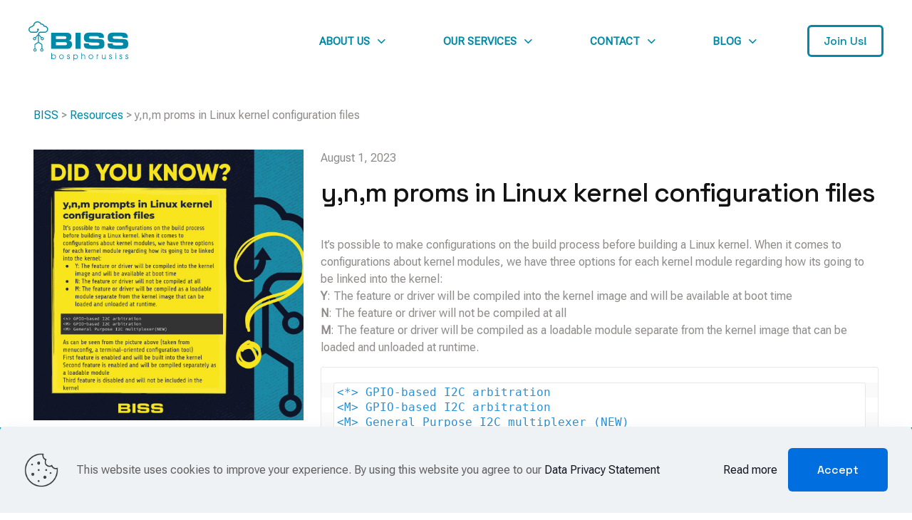

--- FILE ---
content_type: text/html; charset=UTF-8
request_url: https://bosphorusiss.com/resources/ynm-prompts-in-linux-kernel-configuration-files/
body_size: 163403
content:
<!DOCTYPE html>
<html lang="en-US" class="no-js " itemscope itemtype="https://schema.org/Article" >

<head>

<meta charset="UTF-8" />
<meta name='robots' content='index, follow, max-image-preview:large, max-snippet:-1, max-video-preview:-1' />
	<style>img:is([sizes="auto" i], [sizes^="auto," i]) { contain-intrinsic-size: 3000px 1500px }</style>
	
<!-- Google Tag Manager for WordPress by gtm4wp.com -->
<script data-cfasync="false" data-pagespeed-no-defer>
	var gtm4wp_datalayer_name = "dataLayer";
	var dataLayer = dataLayer || [];
</script>
<!-- End Google Tag Manager for WordPress by gtm4wp.com --><meta name="keywords" content="linux, kernel, linux configuration"/>
<meta name="description" content="It&#039;s possible to make configurations on the build process before building a Linux kernel. When it comes to configurations about kernel modules, we have three options for each kernel module regarding how its going to be linked into the kernel:"/>
<meta property="og:image" content="https://bosphorusiss.com/wp-content/uploads/2023/10/1689684424513.jpg"/>
<meta property="og:url" content="https://bosphorusiss.com/resources/ynm-prompts-in-linux-kernel-configuration-files/"/>
<meta property="og:type" content="article"/>
<meta property="og:title" content="y,n,m proms in Linux kernel configuration files"/>
<meta property="og:description" content="It&#8217;s possible to make configurations on the build process before building a Linux kernel. When it comes toconfigurations about kernel modules, we have three options for […]"/>
<link rel="alternate" hreflang="en-US" href="https://bosphorusiss.com/resources/ynm-prompts-in-linux-kernel-configuration-files/"/>
<meta name="format-detection" content="telephone=no">
<meta name="viewport" content="width=device-width, initial-scale=1, maximum-scale=1" />
<link rel="shortcut icon" href="/wp-content/uploads/2023/03/cropped-biss-500.png" type="image/x-icon" />
<link rel="apple-touch-icon" href="/wp-content/uploads/2023/03/cropped-biss-500.png" />
<meta name="theme-color" content="#ffffff" media="(prefers-color-scheme: light)">
<meta name="theme-color" content="#ffffff" media="(prefers-color-scheme: dark)">

	<!-- This site is optimized with the Yoast SEO plugin v25.9 - https://yoast.com/wordpress/plugins/seo/ -->
	<title>y,n,m proms in Linux kernel configuration files - BISS</title>
	<link rel="canonical" href="https://bosphorusiss.com/resources/ynm-prompts-in-linux-kernel-configuration-files/" />
	<meta property="og:locale" content="en_US" />
	<meta property="og:type" content="article" />
	<meta property="og:title" content="y,n,m proms in Linux kernel configuration files - BISS" />
	<meta property="og:description" content="It&#8217;s possible to make configurations on the build process before building a Linux kernel. When it comes toconfigurations about kernel modules, we have three options for […]" />
	<meta property="og:url" content="https://bosphorusiss.com/resources/ynm-prompts-in-linux-kernel-configuration-files/" />
	<meta property="og:site_name" content="BISS" />
	<meta property="article:published_time" content="2023-08-01T14:19:50+00:00" />
	<meta property="article:modified_time" content="2023-11-08T05:36:48+00:00" />
	<meta property="og:image" content="https://bosphorusiss.com/wp-content/uploads/2023/10/1689684424513.jpg" />
	<meta property="og:image:width" content="1080" />
	<meta property="og:image:height" content="1080" />
	<meta property="og:image:type" content="image/jpeg" />
	<meta name="author" content="biss" />
	<meta name="twitter:card" content="summary_large_image" />
	<meta name="twitter:label1" content="Written by" />
	<meta name="twitter:data1" content="biss" />
	<meta name="twitter:label2" content="Est. reading time" />
	<meta name="twitter:data2" content="1 minute" />
	<script type="application/ld+json" class="yoast-schema-graph">{"@context":"https://schema.org","@graph":[{"@type":"Article","@id":"https://bosphorusiss.com/resources/ynm-prompts-in-linux-kernel-configuration-files/#article","isPartOf":{"@id":"https://bosphorusiss.com/resources/ynm-prompts-in-linux-kernel-configuration-files/"},"author":{"name":"biss","@id":"https://bosphorusiss.com/#/schema/person/acb3bfd789888a7459b60781200182a2"},"headline":"y,n,m proms in Linux kernel configuration files","datePublished":"2023-08-01T14:19:50+00:00","dateModified":"2023-11-08T05:36:48+00:00","mainEntityOfPage":{"@id":"https://bosphorusiss.com/resources/ynm-prompts-in-linux-kernel-configuration-files/"},"wordCount":153,"commentCount":0,"publisher":{"@id":"https://bosphorusiss.com/#organization"},"image":{"@id":"https://bosphorusiss.com/resources/ynm-prompts-in-linux-kernel-configuration-files/#primaryimage"},"thumbnailUrl":"https://bosphorusiss.com/wp-content/uploads/2023/10/1689684424513.jpg","keywords":["Embedded","Linux","Software"],"articleSection":["Embedded software","Embedded Systems","Software Development","Trivia"],"inLanguage":"en-US","potentialAction":[{"@type":"CommentAction","name":"Comment","target":["https://bosphorusiss.com/resources/ynm-prompts-in-linux-kernel-configuration-files/#respond"]}]},{"@type":"WebPage","@id":"https://bosphorusiss.com/resources/ynm-prompts-in-linux-kernel-configuration-files/","url":"https://bosphorusiss.com/resources/ynm-prompts-in-linux-kernel-configuration-files/","name":"y,n,m proms in Linux kernel configuration files - BISS","isPartOf":{"@id":"https://bosphorusiss.com/#website"},"primaryImageOfPage":{"@id":"https://bosphorusiss.com/resources/ynm-prompts-in-linux-kernel-configuration-files/#primaryimage"},"image":{"@id":"https://bosphorusiss.com/resources/ynm-prompts-in-linux-kernel-configuration-files/#primaryimage"},"thumbnailUrl":"https://bosphorusiss.com/wp-content/uploads/2023/10/1689684424513.jpg","datePublished":"2023-08-01T14:19:50+00:00","dateModified":"2023-11-08T05:36:48+00:00","breadcrumb":{"@id":"https://bosphorusiss.com/resources/ynm-prompts-in-linux-kernel-configuration-files/#breadcrumb"},"inLanguage":"en-US","potentialAction":[{"@type":"ReadAction","target":["https://bosphorusiss.com/resources/ynm-prompts-in-linux-kernel-configuration-files/"]}]},{"@type":"ImageObject","inLanguage":"en-US","@id":"https://bosphorusiss.com/resources/ynm-prompts-in-linux-kernel-configuration-files/#primaryimage","url":"https://bosphorusiss.com/wp-content/uploads/2023/10/1689684424513.jpg","contentUrl":"https://bosphorusiss.com/wp-content/uploads/2023/10/1689684424513.jpg","width":1080,"height":1080,"caption":"y,n,m prompts in Linux kernel configuration files"},{"@type":"BreadcrumbList","@id":"https://bosphorusiss.com/resources/ynm-prompts-in-linux-kernel-configuration-files/#breadcrumb","itemListElement":[{"@type":"ListItem","position":1,"name":"Home","item":"https://bosphorusiss.com/"},{"@type":"ListItem","position":2,"name":"Resources","item":"https://bosphorusiss.com/resources/"},{"@type":"ListItem","position":3,"name":"y,n,m proms in Linux kernel configuration files"}]},{"@type":"WebSite","@id":"https://bosphorusiss.com/#website","url":"https://bosphorusiss.com/","name":"BISS","description":"Empowered by Technology","publisher":{"@id":"https://bosphorusiss.com/#organization"},"alternateName":"Bosphorus Industrial Software Solutions","potentialAction":[{"@type":"SearchAction","target":{"@type":"EntryPoint","urlTemplate":"https://bosphorusiss.com/?s={search_term_string}"},"query-input":{"@type":"PropertyValueSpecification","valueRequired":true,"valueName":"search_term_string"}}],"inLanguage":"en-US"},{"@type":"Organization","@id":"https://bosphorusiss.com/#organization","name":"Bosphorus Industrial Software Solutions","alternateName":"BISS, BosphorusISS","url":"https://bosphorusiss.com/","logo":{"@type":"ImageObject","inLanguage":"en-US","@id":"https://bosphorusiss.com/#/schema/logo/image/","url":"https://bosphorusiss.com/wp-content/uploads/2023/02/biss.svg","contentUrl":"https://bosphorusiss.com/wp-content/uploads/2023/02/biss.svg","caption":"Bosphorus Industrial Software Solutions"},"image":{"@id":"https://bosphorusiss.com/#/schema/logo/image/"}},{"@type":"Person","@id":"https://bosphorusiss.com/#/schema/person/acb3bfd789888a7459b60781200182a2","name":"biss","image":{"@type":"ImageObject","inLanguage":"en-US","@id":"https://bosphorusiss.com/#/schema/person/image/","url":"https://secure.gravatar.com/avatar/aae82409ef9852541ffb89c752ff1f18656efe53164c1af272e0f74319a69276?s=96&d=mm&r=g","contentUrl":"https://secure.gravatar.com/avatar/aae82409ef9852541ffb89c752ff1f18656efe53164c1af272e0f74319a69276?s=96&d=mm&r=g","caption":"biss"},"sameAs":["https://161.97.144.199"],"url":"https://bosphorusiss.com/resources/author/biss/"}]}</script>
	<!-- / Yoast SEO plugin. -->


<link rel='dns-prefetch' href='//fonts.googleapis.com' />
<link rel="alternate" type="application/rss+xml" title="BISS &raquo; Feed" href="https://bosphorusiss.com/feed/" />
<link rel="alternate" type="application/rss+xml" title="BISS &raquo; Comments Feed" href="https://bosphorusiss.com/comments/feed/" />
<link rel="alternate" type="application/rss+xml" title="BISS &raquo; y,n,m proms in Linux kernel configuration files Comments Feed" href="https://bosphorusiss.com/resources/ynm-prompts-in-linux-kernel-configuration-files/feed/" />
<script type="text/javascript">
/* <![CDATA[ */
window._wpemojiSettings = {"baseUrl":"https:\/\/s.w.org\/images\/core\/emoji\/16.0.1\/72x72\/","ext":".png","svgUrl":"https:\/\/s.w.org\/images\/core\/emoji\/16.0.1\/svg\/","svgExt":".svg","source":{"concatemoji":"https:\/\/bosphorusiss.com\/wp-includes\/js\/wp-emoji-release.min.js?ver=6.8.2"}};
/*! This file is auto-generated */
!function(s,n){var o,i,e;function c(e){try{var t={supportTests:e,timestamp:(new Date).valueOf()};sessionStorage.setItem(o,JSON.stringify(t))}catch(e){}}function p(e,t,n){e.clearRect(0,0,e.canvas.width,e.canvas.height),e.fillText(t,0,0);var t=new Uint32Array(e.getImageData(0,0,e.canvas.width,e.canvas.height).data),a=(e.clearRect(0,0,e.canvas.width,e.canvas.height),e.fillText(n,0,0),new Uint32Array(e.getImageData(0,0,e.canvas.width,e.canvas.height).data));return t.every(function(e,t){return e===a[t]})}function u(e,t){e.clearRect(0,0,e.canvas.width,e.canvas.height),e.fillText(t,0,0);for(var n=e.getImageData(16,16,1,1),a=0;a<n.data.length;a++)if(0!==n.data[a])return!1;return!0}function f(e,t,n,a){switch(t){case"flag":return n(e,"\ud83c\udff3\ufe0f\u200d\u26a7\ufe0f","\ud83c\udff3\ufe0f\u200b\u26a7\ufe0f")?!1:!n(e,"\ud83c\udde8\ud83c\uddf6","\ud83c\udde8\u200b\ud83c\uddf6")&&!n(e,"\ud83c\udff4\udb40\udc67\udb40\udc62\udb40\udc65\udb40\udc6e\udb40\udc67\udb40\udc7f","\ud83c\udff4\u200b\udb40\udc67\u200b\udb40\udc62\u200b\udb40\udc65\u200b\udb40\udc6e\u200b\udb40\udc67\u200b\udb40\udc7f");case"emoji":return!a(e,"\ud83e\udedf")}return!1}function g(e,t,n,a){var r="undefined"!=typeof WorkerGlobalScope&&self instanceof WorkerGlobalScope?new OffscreenCanvas(300,150):s.createElement("canvas"),o=r.getContext("2d",{willReadFrequently:!0}),i=(o.textBaseline="top",o.font="600 32px Arial",{});return e.forEach(function(e){i[e]=t(o,e,n,a)}),i}function t(e){var t=s.createElement("script");t.src=e,t.defer=!0,s.head.appendChild(t)}"undefined"!=typeof Promise&&(o="wpEmojiSettingsSupports",i=["flag","emoji"],n.supports={everything:!0,everythingExceptFlag:!0},e=new Promise(function(e){s.addEventListener("DOMContentLoaded",e,{once:!0})}),new Promise(function(t){var n=function(){try{var e=JSON.parse(sessionStorage.getItem(o));if("object"==typeof e&&"number"==typeof e.timestamp&&(new Date).valueOf()<e.timestamp+604800&&"object"==typeof e.supportTests)return e.supportTests}catch(e){}return null}();if(!n){if("undefined"!=typeof Worker&&"undefined"!=typeof OffscreenCanvas&&"undefined"!=typeof URL&&URL.createObjectURL&&"undefined"!=typeof Blob)try{var e="postMessage("+g.toString()+"("+[JSON.stringify(i),f.toString(),p.toString(),u.toString()].join(",")+"));",a=new Blob([e],{type:"text/javascript"}),r=new Worker(URL.createObjectURL(a),{name:"wpTestEmojiSupports"});return void(r.onmessage=function(e){c(n=e.data),r.terminate(),t(n)})}catch(e){}c(n=g(i,f,p,u))}t(n)}).then(function(e){for(var t in e)n.supports[t]=e[t],n.supports.everything=n.supports.everything&&n.supports[t],"flag"!==t&&(n.supports.everythingExceptFlag=n.supports.everythingExceptFlag&&n.supports[t]);n.supports.everythingExceptFlag=n.supports.everythingExceptFlag&&!n.supports.flag,n.DOMReady=!1,n.readyCallback=function(){n.DOMReady=!0}}).then(function(){return e}).then(function(){var e;n.supports.everything||(n.readyCallback(),(e=n.source||{}).concatemoji?t(e.concatemoji):e.wpemoji&&e.twemoji&&(t(e.twemoji),t(e.wpemoji)))}))}((window,document),window._wpemojiSettings);
/* ]]> */
</script>
<style id='wp-emoji-styles-inline-css' type='text/css'>

	img.wp-smiley, img.emoji {
		display: inline !important;
		border: none !important;
		box-shadow: none !important;
		height: 1em !important;
		width: 1em !important;
		margin: 0 0.07em !important;
		vertical-align: -0.1em !important;
		background: none !important;
		padding: 0 !important;
	}
</style>
<link rel='stylesheet' id='wp-block-library-css' href='https://bosphorusiss.com/wp-includes/css/dist/block-library/style.min.css?ver=6.8.2' type='text/css' media='all' />
<style id='classic-theme-styles-inline-css' type='text/css'>
/*! This file is auto-generated */
.wp-block-button__link{color:#fff;background-color:#32373c;border-radius:9999px;box-shadow:none;text-decoration:none;padding:calc(.667em + 2px) calc(1.333em + 2px);font-size:1.125em}.wp-block-file__button{background:#32373c;color:#fff;text-decoration:none}
</style>
<style id='global-styles-inline-css' type='text/css'>
:root{--wp--preset--aspect-ratio--square: 1;--wp--preset--aspect-ratio--4-3: 4/3;--wp--preset--aspect-ratio--3-4: 3/4;--wp--preset--aspect-ratio--3-2: 3/2;--wp--preset--aspect-ratio--2-3: 2/3;--wp--preset--aspect-ratio--16-9: 16/9;--wp--preset--aspect-ratio--9-16: 9/16;--wp--preset--color--black: #000000;--wp--preset--color--cyan-bluish-gray: #abb8c3;--wp--preset--color--white: #ffffff;--wp--preset--color--pale-pink: #f78da7;--wp--preset--color--vivid-red: #cf2e2e;--wp--preset--color--luminous-vivid-orange: #ff6900;--wp--preset--color--luminous-vivid-amber: #fcb900;--wp--preset--color--light-green-cyan: #7bdcb5;--wp--preset--color--vivid-green-cyan: #00d084;--wp--preset--color--pale-cyan-blue: #8ed1fc;--wp--preset--color--vivid-cyan-blue: #0693e3;--wp--preset--color--vivid-purple: #9b51e0;--wp--preset--gradient--vivid-cyan-blue-to-vivid-purple: linear-gradient(135deg,rgba(6,147,227,1) 0%,rgb(155,81,224) 100%);--wp--preset--gradient--light-green-cyan-to-vivid-green-cyan: linear-gradient(135deg,rgb(122,220,180) 0%,rgb(0,208,130) 100%);--wp--preset--gradient--luminous-vivid-amber-to-luminous-vivid-orange: linear-gradient(135deg,rgba(252,185,0,1) 0%,rgba(255,105,0,1) 100%);--wp--preset--gradient--luminous-vivid-orange-to-vivid-red: linear-gradient(135deg,rgba(255,105,0,1) 0%,rgb(207,46,46) 100%);--wp--preset--gradient--very-light-gray-to-cyan-bluish-gray: linear-gradient(135deg,rgb(238,238,238) 0%,rgb(169,184,195) 100%);--wp--preset--gradient--cool-to-warm-spectrum: linear-gradient(135deg,rgb(74,234,220) 0%,rgb(151,120,209) 20%,rgb(207,42,186) 40%,rgb(238,44,130) 60%,rgb(251,105,98) 80%,rgb(254,248,76) 100%);--wp--preset--gradient--blush-light-purple: linear-gradient(135deg,rgb(255,206,236) 0%,rgb(152,150,240) 100%);--wp--preset--gradient--blush-bordeaux: linear-gradient(135deg,rgb(254,205,165) 0%,rgb(254,45,45) 50%,rgb(107,0,62) 100%);--wp--preset--gradient--luminous-dusk: linear-gradient(135deg,rgb(255,203,112) 0%,rgb(199,81,192) 50%,rgb(65,88,208) 100%);--wp--preset--gradient--pale-ocean: linear-gradient(135deg,rgb(255,245,203) 0%,rgb(182,227,212) 50%,rgb(51,167,181) 100%);--wp--preset--gradient--electric-grass: linear-gradient(135deg,rgb(202,248,128) 0%,rgb(113,206,126) 100%);--wp--preset--gradient--midnight: linear-gradient(135deg,rgb(2,3,129) 0%,rgb(40,116,252) 100%);--wp--preset--font-size--small: 13px;--wp--preset--font-size--medium: 20px;--wp--preset--font-size--large: 36px;--wp--preset--font-size--x-large: 42px;--wp--preset--spacing--20: 0.44rem;--wp--preset--spacing--30: 0.67rem;--wp--preset--spacing--40: 1rem;--wp--preset--spacing--50: 1.5rem;--wp--preset--spacing--60: 2.25rem;--wp--preset--spacing--70: 3.38rem;--wp--preset--spacing--80: 5.06rem;--wp--preset--shadow--natural: 6px 6px 9px rgba(0, 0, 0, 0.2);--wp--preset--shadow--deep: 12px 12px 50px rgba(0, 0, 0, 0.4);--wp--preset--shadow--sharp: 6px 6px 0px rgba(0, 0, 0, 0.2);--wp--preset--shadow--outlined: 6px 6px 0px -3px rgba(255, 255, 255, 1), 6px 6px rgba(0, 0, 0, 1);--wp--preset--shadow--crisp: 6px 6px 0px rgba(0, 0, 0, 1);}:where(.is-layout-flex){gap: 0.5em;}:where(.is-layout-grid){gap: 0.5em;}body .is-layout-flex{display: flex;}.is-layout-flex{flex-wrap: wrap;align-items: center;}.is-layout-flex > :is(*, div){margin: 0;}body .is-layout-grid{display: grid;}.is-layout-grid > :is(*, div){margin: 0;}:where(.wp-block-columns.is-layout-flex){gap: 2em;}:where(.wp-block-columns.is-layout-grid){gap: 2em;}:where(.wp-block-post-template.is-layout-flex){gap: 1.25em;}:where(.wp-block-post-template.is-layout-grid){gap: 1.25em;}.has-black-color{color: var(--wp--preset--color--black) !important;}.has-cyan-bluish-gray-color{color: var(--wp--preset--color--cyan-bluish-gray) !important;}.has-white-color{color: var(--wp--preset--color--white) !important;}.has-pale-pink-color{color: var(--wp--preset--color--pale-pink) !important;}.has-vivid-red-color{color: var(--wp--preset--color--vivid-red) !important;}.has-luminous-vivid-orange-color{color: var(--wp--preset--color--luminous-vivid-orange) !important;}.has-luminous-vivid-amber-color{color: var(--wp--preset--color--luminous-vivid-amber) !important;}.has-light-green-cyan-color{color: var(--wp--preset--color--light-green-cyan) !important;}.has-vivid-green-cyan-color{color: var(--wp--preset--color--vivid-green-cyan) !important;}.has-pale-cyan-blue-color{color: var(--wp--preset--color--pale-cyan-blue) !important;}.has-vivid-cyan-blue-color{color: var(--wp--preset--color--vivid-cyan-blue) !important;}.has-vivid-purple-color{color: var(--wp--preset--color--vivid-purple) !important;}.has-black-background-color{background-color: var(--wp--preset--color--black) !important;}.has-cyan-bluish-gray-background-color{background-color: var(--wp--preset--color--cyan-bluish-gray) !important;}.has-white-background-color{background-color: var(--wp--preset--color--white) !important;}.has-pale-pink-background-color{background-color: var(--wp--preset--color--pale-pink) !important;}.has-vivid-red-background-color{background-color: var(--wp--preset--color--vivid-red) !important;}.has-luminous-vivid-orange-background-color{background-color: var(--wp--preset--color--luminous-vivid-orange) !important;}.has-luminous-vivid-amber-background-color{background-color: var(--wp--preset--color--luminous-vivid-amber) !important;}.has-light-green-cyan-background-color{background-color: var(--wp--preset--color--light-green-cyan) !important;}.has-vivid-green-cyan-background-color{background-color: var(--wp--preset--color--vivid-green-cyan) !important;}.has-pale-cyan-blue-background-color{background-color: var(--wp--preset--color--pale-cyan-blue) !important;}.has-vivid-cyan-blue-background-color{background-color: var(--wp--preset--color--vivid-cyan-blue) !important;}.has-vivid-purple-background-color{background-color: var(--wp--preset--color--vivid-purple) !important;}.has-black-border-color{border-color: var(--wp--preset--color--black) !important;}.has-cyan-bluish-gray-border-color{border-color: var(--wp--preset--color--cyan-bluish-gray) !important;}.has-white-border-color{border-color: var(--wp--preset--color--white) !important;}.has-pale-pink-border-color{border-color: var(--wp--preset--color--pale-pink) !important;}.has-vivid-red-border-color{border-color: var(--wp--preset--color--vivid-red) !important;}.has-luminous-vivid-orange-border-color{border-color: var(--wp--preset--color--luminous-vivid-orange) !important;}.has-luminous-vivid-amber-border-color{border-color: var(--wp--preset--color--luminous-vivid-amber) !important;}.has-light-green-cyan-border-color{border-color: var(--wp--preset--color--light-green-cyan) !important;}.has-vivid-green-cyan-border-color{border-color: var(--wp--preset--color--vivid-green-cyan) !important;}.has-pale-cyan-blue-border-color{border-color: var(--wp--preset--color--pale-cyan-blue) !important;}.has-vivid-cyan-blue-border-color{border-color: var(--wp--preset--color--vivid-cyan-blue) !important;}.has-vivid-purple-border-color{border-color: var(--wp--preset--color--vivid-purple) !important;}.has-vivid-cyan-blue-to-vivid-purple-gradient-background{background: var(--wp--preset--gradient--vivid-cyan-blue-to-vivid-purple) !important;}.has-light-green-cyan-to-vivid-green-cyan-gradient-background{background: var(--wp--preset--gradient--light-green-cyan-to-vivid-green-cyan) !important;}.has-luminous-vivid-amber-to-luminous-vivid-orange-gradient-background{background: var(--wp--preset--gradient--luminous-vivid-amber-to-luminous-vivid-orange) !important;}.has-luminous-vivid-orange-to-vivid-red-gradient-background{background: var(--wp--preset--gradient--luminous-vivid-orange-to-vivid-red) !important;}.has-very-light-gray-to-cyan-bluish-gray-gradient-background{background: var(--wp--preset--gradient--very-light-gray-to-cyan-bluish-gray) !important;}.has-cool-to-warm-spectrum-gradient-background{background: var(--wp--preset--gradient--cool-to-warm-spectrum) !important;}.has-blush-light-purple-gradient-background{background: var(--wp--preset--gradient--blush-light-purple) !important;}.has-blush-bordeaux-gradient-background{background: var(--wp--preset--gradient--blush-bordeaux) !important;}.has-luminous-dusk-gradient-background{background: var(--wp--preset--gradient--luminous-dusk) !important;}.has-pale-ocean-gradient-background{background: var(--wp--preset--gradient--pale-ocean) !important;}.has-electric-grass-gradient-background{background: var(--wp--preset--gradient--electric-grass) !important;}.has-midnight-gradient-background{background: var(--wp--preset--gradient--midnight) !important;}.has-small-font-size{font-size: var(--wp--preset--font-size--small) !important;}.has-medium-font-size{font-size: var(--wp--preset--font-size--medium) !important;}.has-large-font-size{font-size: var(--wp--preset--font-size--large) !important;}.has-x-large-font-size{font-size: var(--wp--preset--font-size--x-large) !important;}
:where(.wp-block-post-template.is-layout-flex){gap: 1.25em;}:where(.wp-block-post-template.is-layout-grid){gap: 1.25em;}
:where(.wp-block-columns.is-layout-flex){gap: 2em;}:where(.wp-block-columns.is-layout-grid){gap: 2em;}
:root :where(.wp-block-pullquote){font-size: 1.5em;line-height: 1.6;}
</style>
<link rel='stylesheet' id='contact-form-7-css' href='https://bosphorusiss.com/wp-content/plugins/contact-form-7/includes/css/styles.css?ver=6.1.1' type='text/css' media='all' />
<link rel='stylesheet' id='preloader-plus-css' href='https://bosphorusiss.com/wp-content/plugins/preloader-plus/assets/css/preloader-plus.min.css?ver=2.2.1' type='text/css' media='all' />
<style id='preloader-plus-inline-css' type='text/css'>
.preloader-plus {background-color: #ffffff; }body.complete > *:not(.preloader-plus),.preloader-plus {transition-duration: 500ms,500ms,0s; }.preloader-plus * {color: #edf6ff; }.preloader-plus.complete {opacity: 0; transform:  scale(1); transition-delay: 0s,0s,500ms; }.preloader-plus .preloader-site-title {font-weight: bold; font-size: 50px; text-transform: none; }.preloader-plus #preloader-counter {font-weight: bold; font-size: 24px; }.preloader-plus .preloader-plus-custom-content {font-weight: bold; font-size: 24px; text-transform: none; }.preloader-plus-default-icons {width: 80px; height: 80px; }.preloader-plus .preloader-custom-img {animation: preloader-none 1500ms linear infinite; width: 250px; }.preloader-plus .prog-bar {height: 0px; background-color: #dd3333; }.preloader-plus .prog-bar-bg {height: 0px; background-color: #919191; }.preloader-plus .prog-bar-wrapper {top: 0; padding-top: 0; width: 100%; }
</style>
<link rel='stylesheet' id='mfn-be-css' href='https://bosphorusiss.com/wp-content/themes/betheme/css/be.css?ver=28.1.7' type='text/css' media='all' />
<link rel='stylesheet' id='mfn-animations-css' href='https://bosphorusiss.com/wp-content/themes/betheme/assets/animations/animations.min.css?ver=28.1.7' type='text/css' media='all' />
<link rel='stylesheet' id='mfn-font-awesome-css' href='https://bosphorusiss.com/wp-content/themes/betheme/fonts/fontawesome/fontawesome.css?ver=28.1.7' type='text/css' media='all' />
<link rel='stylesheet' id='mfn-responsive-css' href='https://bosphorusiss.com/wp-content/themes/betheme/css/responsive.css?ver=28.1.7' type='text/css' media='all' />
<link rel='stylesheet' id='mfn-fonts-css' href='https://fonts.googleapis.com/css?family=Roboto+Flex%3A1%2C300%2C400%2C400italic%2C500%2C600%2C700%2C700italic%7CSpace+Grotesk%3A1%2C300%2C400%2C400italic%2C500%2C600%2C700%2C700italic&#038;display=swap&#038;ver=6.8.2' type='text/css' media='all' />
<link rel='stylesheet' id='mfn-font-button-css' href='https://fonts.googleapis.com/css?family=Space+Grotesk%3A400%2C500&#038;display=swap&#038;ver=6.8.2' type='text/css' media='all' />
<style id='mfn-dynamic-inline-css' type='text/css'>
html{background-color:#FFFFFF}#Wrapper,#Content,.mfn-popup .mfn-popup-content,.mfn-off-canvas-sidebar .mfn-off-canvas-content-wrapper,.mfn-cart-holder,.mfn-header-login,#Top_bar .search_wrapper,#Top_bar .top_bar_right .mfn-live-search-box,.column_livesearch .mfn-live-search-wrapper,.column_livesearch .mfn-live-search-box{background-color:#FFFFFF}.layout-boxed.mfn-bebuilder-header.mfn-ui #Wrapper .mfn-only-sample-content{background-color:#FFFFFF}body:not(.template-slider) #Header{min-height:0px}body.header-below:not(.template-slider) #Header{padding-top:0px}#Footer .widgets_wrapper{padding:70px 0}.has-search-overlay.search-overlay-opened #search-overlay{background-color:rgba(0,0,0,0.6)}.elementor-page.elementor-default #Content .the_content .section_wrapper{max-width:100%}.elementor-page.elementor-default #Content .section.the_content{width:100%}.elementor-page.elementor-default #Content .section_wrapper .the_content_wrapper{margin-left:0;margin-right:0;width:100%}body,span.date_label,.timeline_items li h3 span,input[type="date"],input[type="text"],input[type="password"],input[type="tel"],input[type="email"],input[type="url"],textarea,select,.offer_li .title h3,.mfn-menu-item-megamenu{font-family:"Roboto Flex",-apple-system,BlinkMacSystemFont,"Segoe UI",Roboto,Oxygen-Sans,Ubuntu,Cantarell,"Helvetica Neue",sans-serif}.lead,.big{font-family:"Roboto Flex",-apple-system,BlinkMacSystemFont,"Segoe UI",Roboto,Oxygen-Sans,Ubuntu,Cantarell,"Helvetica Neue",sans-serif}#menu > ul > li > a,#overlay-menu ul li a{font-family:"Roboto Flex",-apple-system,BlinkMacSystemFont,"Segoe UI",Roboto,Oxygen-Sans,Ubuntu,Cantarell,"Helvetica Neue",sans-serif}#Subheader .title{font-family:"Space Grotesk",-apple-system,BlinkMacSystemFont,"Segoe UI",Roboto,Oxygen-Sans,Ubuntu,Cantarell,"Helvetica Neue",sans-serif}h1,h2,h3,h4,.text-logo #logo{font-family:"Space Grotesk",-apple-system,BlinkMacSystemFont,"Segoe UI",Roboto,Oxygen-Sans,Ubuntu,Cantarell,"Helvetica Neue",sans-serif}h5,h6{font-family:"Roboto Flex",-apple-system,BlinkMacSystemFont,"Segoe UI",Roboto,Oxygen-Sans,Ubuntu,Cantarell,"Helvetica Neue",sans-serif}blockquote{font-family:"Space Grotesk",-apple-system,BlinkMacSystemFont,"Segoe UI",Roboto,Oxygen-Sans,Ubuntu,Cantarell,"Helvetica Neue",sans-serif}.chart_box .chart .num,.counter .desc_wrapper .number-wrapper,.how_it_works .image .number,.pricing-box .plan-header .price,.quick_fact .number-wrapper,.woocommerce .product div.entry-summary .price{font-family:"Space Grotesk",-apple-system,BlinkMacSystemFont,"Segoe UI",Roboto,Oxygen-Sans,Ubuntu,Cantarell,"Helvetica Neue",sans-serif}body,.mfn-menu-item-megamenu{font-size:16px;line-height:24px;font-weight:400;letter-spacing:0px}.lead,.big{font-size:18px;line-height:26px;font-weight:400;letter-spacing:0px}#menu > ul > li > a,#overlay-menu ul li a{font-size:15px;font-weight:600;letter-spacing:0px}#overlay-menu ul li a{line-height:22.5px}#Subheader .title{font-size:80px;line-height:80px;font-weight:500;letter-spacing:0px}h1,.text-logo #logo{font-size:60px;line-height:60px;font-weight:500;letter-spacing:-2px}h2{font-size:37px;line-height:42px;font-weight:500;letter-spacing:-1px}h3,.woocommerce ul.products li.product h3,.woocommerce #customer_login h2{font-size:27px;line-height:34px;font-weight:400;letter-spacing:-1px}h4,.woocommerce .woocommerce-order-details__title,.woocommerce .wc-bacs-bank-details-heading,.woocommerce .woocommerce-customer-details h2{font-size:18px;line-height:24px;font-weight:400;letter-spacing:0px}h5{font-size:15px;line-height:21px;font-weight:400;letter-spacing:0px}h6{font-size:11px;line-height:16px;font-weight:600;letter-spacing:0px}#Intro .intro-title{font-size:80px;line-height:80px;font-weight:500;letter-spacing:0px}@media only screen and (min-width:768px) and (max-width:959px){body,.mfn-menu-item-megamenu{font-size:14px;line-height:20px;font-weight:400;letter-spacing:0px}.lead,.big{font-size:15px;line-height:22px;font-weight:400;letter-spacing:0px}#menu > ul > li > a,#overlay-menu ul li a{font-size:13px;font-weight:600;letter-spacing:0px}#overlay-menu ul li a{line-height:19.5px}#Subheader .title{font-size:68px;line-height:68px;font-weight:500;letter-spacing:0px}h1,.text-logo #logo{font-size:51px;line-height:51px;font-weight:500;letter-spacing:-2px}h2{font-size:31px;line-height:36px;font-weight:500;letter-spacing:-1px}h3,.woocommerce ul.products li.product h3,.woocommerce #customer_login h2{font-size:23px;line-height:29px;font-weight:400;letter-spacing:-1px}h4,.woocommerce .woocommerce-order-details__title,.woocommerce .wc-bacs-bank-details-heading,.woocommerce .woocommerce-customer-details h2{font-size:15px;line-height:20px;font-weight:400;letter-spacing:0px}h5{font-size:13px;line-height:19px;font-weight:400;letter-spacing:0px}h6{font-size:13px;line-height:19px;font-weight:600;letter-spacing:0px}#Intro .intro-title{font-size:68px;line-height:68px;font-weight:500;letter-spacing:0px}blockquote{font-size:15px}.chart_box .chart .num{font-size:45px;line-height:45px}.counter .desc_wrapper .number-wrapper{font-size:45px;line-height:45px}.counter .desc_wrapper .title{font-size:14px;line-height:18px}.faq .question .title{font-size:14px}.fancy_heading .title{font-size:38px;line-height:38px}.offer .offer_li .desc_wrapper .title h3{font-size:32px;line-height:32px}.offer_thumb_ul li.offer_thumb_li .desc_wrapper .title h3{font-size:32px;line-height:32px}.pricing-box .plan-header h2{font-size:27px;line-height:27px}.pricing-box .plan-header .price > span{font-size:40px;line-height:40px}.pricing-box .plan-header .price sup.currency{font-size:18px;line-height:18px}.pricing-box .plan-header .price sup.period{font-size:14px;line-height:14px}.quick_fact .number-wrapper{font-size:80px;line-height:80px}.trailer_box .desc h2{font-size:27px;line-height:27px}.widget > h3{font-size:17px;line-height:20px}}@media only screen and (min-width:480px) and (max-width:767px){body,.mfn-menu-item-megamenu{font-size:13px;line-height:19px;font-weight:400;letter-spacing:0px}.lead,.big{font-size:14px;line-height:20px;font-weight:400;letter-spacing:0px}#menu > ul > li > a,#overlay-menu ul li a{font-size:13px;font-weight:600;letter-spacing:0px}#overlay-menu ul li a{line-height:19.5px}#Subheader .title{font-size:60px;line-height:60px;font-weight:500;letter-spacing:0px}h1,.text-logo #logo{font-size:45px;line-height:45px;font-weight:500;letter-spacing:-2px}h2{font-size:28px;line-height:32px;font-weight:500;letter-spacing:-1px}h3,.woocommerce ul.products li.product h3,.woocommerce #customer_login h2{font-size:20px;line-height:26px;font-weight:400;letter-spacing:-1px}h4,.woocommerce .woocommerce-order-details__title,.woocommerce .wc-bacs-bank-details-heading,.woocommerce .woocommerce-customer-details h2{font-size:14px;line-height:19px;font-weight:400;letter-spacing:0px}h5{font-size:13px;line-height:19px;font-weight:400;letter-spacing:0px}h6{font-size:13px;line-height:19px;font-weight:600;letter-spacing:0px}#Intro .intro-title{font-size:60px;line-height:60px;font-weight:500;letter-spacing:0px}blockquote{font-size:14px}.chart_box .chart .num{font-size:40px;line-height:40px}.counter .desc_wrapper .number-wrapper{font-size:40px;line-height:40px}.counter .desc_wrapper .title{font-size:13px;line-height:16px}.faq .question .title{font-size:13px}.fancy_heading .title{font-size:34px;line-height:34px}.offer .offer_li .desc_wrapper .title h3{font-size:28px;line-height:28px}.offer_thumb_ul li.offer_thumb_li .desc_wrapper .title h3{font-size:28px;line-height:28px}.pricing-box .plan-header h2{font-size:24px;line-height:24px}.pricing-box .plan-header .price > span{font-size:34px;line-height:34px}.pricing-box .plan-header .price sup.currency{font-size:16px;line-height:16px}.pricing-box .plan-header .price sup.period{font-size:13px;line-height:13px}.quick_fact .number-wrapper{font-size:70px;line-height:70px}.trailer_box .desc h2{font-size:24px;line-height:24px}.widget > h3{font-size:16px;line-height:19px}}@media only screen and (max-width:479px){body,.mfn-menu-item-megamenu{font-size:13px;line-height:19px;font-weight:400;letter-spacing:0px}.lead,.big{font-size:13px;line-height:19px;font-weight:400;letter-spacing:0px}#menu > ul > li > a,#overlay-menu ul li a{font-size:13px;font-weight:600;letter-spacing:0px}#overlay-menu ul li a{line-height:19.5px}#Subheader .title{font-size:48px;line-height:48px;font-weight:500;letter-spacing:0px}h1,.text-logo #logo{font-size:36px;line-height:36px;font-weight:500;letter-spacing:-1px}h2{font-size:22px;line-height:25px;font-weight:500;letter-spacing:-1px}h3,.woocommerce ul.products li.product h3,.woocommerce #customer_login h2{font-size:16px;line-height:20px;font-weight:400;letter-spacing:-1px}h4,.woocommerce .woocommerce-order-details__title,.woocommerce .wc-bacs-bank-details-heading,.woocommerce .woocommerce-customer-details h2{font-size:13px;line-height:19px;font-weight:400;letter-spacing:0px}h5{font-size:13px;line-height:19px;font-weight:400;letter-spacing:0px}h6{font-size:13px;line-height:19px;font-weight:600;letter-spacing:0px}#Intro .intro-title{font-size:48px;line-height:48px;font-weight:500;letter-spacing:0px}blockquote{font-size:13px}.chart_box .chart .num{font-size:35px;line-height:35px}.counter .desc_wrapper .number-wrapper{font-size:35px;line-height:35px}.counter .desc_wrapper .title{font-size:13px;line-height:26px}.faq .question .title{font-size:13px}.fancy_heading .title{font-size:30px;line-height:30px}.offer .offer_li .desc_wrapper .title h3{font-size:26px;line-height:26px}.offer_thumb_ul li.offer_thumb_li .desc_wrapper .title h3{font-size:26px;line-height:26px}.pricing-box .plan-header h2{font-size:21px;line-height:21px}.pricing-box .plan-header .price > span{font-size:32px;line-height:32px}.pricing-box .plan-header .price sup.currency{font-size:14px;line-height:14px}.pricing-box .plan-header .price sup.period{font-size:13px;line-height:13px}.quick_fact .number-wrapper{font-size:60px;line-height:60px}.trailer_box .desc h2{font-size:21px;line-height:21px}.widget > h3{font-size:15px;line-height:18px}}.with_aside .sidebar.columns{width:23%}.with_aside .sections_group{width:77%}.aside_both .sidebar.columns{width:18%}.aside_both .sidebar.sidebar-1{margin-left:-82%}.aside_both .sections_group{width:64%;margin-left:18%}@media only screen and (min-width:1240px){#Wrapper,.with_aside .content_wrapper{max-width:1230px}body.layout-boxed.mfn-header-scrolled .mfn-header-tmpl.mfn-sticky-layout-width{max-width:1230px;left:0;right:0;margin-left:auto;margin-right:auto}body.layout-boxed:not(.mfn-header-scrolled) .mfn-header-tmpl.mfn-header-layout-width,body.layout-boxed .mfn-header-tmpl.mfn-header-layout-width:not(.mfn-hasSticky){max-width:1230px;left:0;right:0;margin-left:auto;margin-right:auto}body.layout-boxed.mfn-bebuilder-header.mfn-ui .mfn-only-sample-content{max-width:1230px;margin-left:auto;margin-right:auto}.section_wrapper,.container{max-width:1210px}.layout-boxed.header-boxed #Top_bar.is-sticky{max-width:1230px}}@media only screen and (max-width:767px){#Wrapper{max-width:calc(100% - 67px)}.content_wrapper .section_wrapper,.container,.four.columns .widget-area{max-width:550px !important;padding-left:33px;padding-right:33px}}body{--mfn-button-font-family:"Space Grotesk";--mfn-button-font-size:16px;--mfn-button-font-weight:500;--mfn-button-font-style:inherit;--mfn-button-letter-spacing:0px;--mfn-button-padding:20px 40px 20px 40px;--mfn-button-border-width:3px;--mfn-button-border-radius:6px;--mfn-button-gap:10px;--mfn-button-transition:0.2s;--mfn-button-color:#ff0054;--mfn-button-color-hover:#ffffff;--mfn-button-bg:#ffffff;--mfn-button-bg-hover:#ff0054;--mfn-button-border-color:#ff0054;--mfn-button-border-color-hover:#ff0054;--mfn-button-icon-color:#ff0054;--mfn-button-icon-color-hover:#ffffff;--mfn-button-box-shadow:unset;--mfn-button-theme-color:#ff0054;--mfn-button-theme-color-hover:#ffffff;--mfn-button-theme-bg:#ffffff;--mfn-button-theme-bg-hover:#ff0054;--mfn-button-theme-border-color:#ff0054;--mfn-button-theme-border-color-hover:#ffffff;--mfn-button-theme-icon-color:#ff0054;--mfn-button-theme-icon-color-hover:#ffffff;--mfn-button-theme-box-shadow:unset;--mfn-button-shop-color:#ff0054;--mfn-button-shop-color-hover:#ffffff;--mfn-button-shop-bg:#ffffff;--mfn-button-shop-bg-hover:#ff0054;--mfn-button-shop-border-color:#ff0054;--mfn-button-shop-border-color-hover:#ffffff;--mfn-button-shop-icon-color:#626262;--mfn-button-shop-icon-color-hover:#626262;--mfn-button-shop-box-shadow:unset;--mfn-button-action-color:#ff0054;--mfn-button-action-color-hover:#ffffff;--mfn-button-action-bg:#ffffff;--mfn-button-action-bg-hover:#ff0054;--mfn-button-action-border-color:#ffffff;--mfn-button-action-border-color-hover:#ff0054;--mfn-button-action-icon-color:#ff0054;--mfn-button-action-icon-color-hover:#ffffff;--mfn-button-action-box-shadow:unset}@media only screen and (max-width:959px){body{}}@media only screen and (max-width:768px){body{}}.mfn-cookies,.mfn-cookies-reopen{--mfn-gdpr2-container-text-color:#626262;--mfn-gdpr2-container-strong-color:#07070a;--mfn-gdpr2-container-bg:#ffffff;--mfn-gdpr2-container-overlay:rgba(25,37,48,0.6);--mfn-gdpr2-details-box-bg:#fbfbfb;--mfn-gdpr2-details-switch-bg:#00032a;--mfn-gdpr2-details-switch-bg-active:#5acb65;--mfn-gdpr2-tabs-text-color:#07070a;--mfn-gdpr2-tabs-text-color-active:#0089f7;--mfn-gdpr2-tabs-border:rgba(8,8,14,0.1);--mfn-gdpr2-buttons-box-bg:#fbfbfb;--mfn-gdpr2-reopen-background:#fff;--mfn-gdpr2-reopen-color:#222}#Top_bar #logo,.header-fixed #Top_bar #logo,.header-plain #Top_bar #logo,.header-transparent #Top_bar #logo{height:60px;line-height:60px;padding:15px 0}.logo-overflow #Top_bar:not(.is-sticky) .logo{height:90px}#Top_bar .menu > li > a{padding:15px 0}.menu-highlight:not(.header-creative) #Top_bar .menu > li > a{margin:20px 0}.header-plain:not(.menu-highlight) #Top_bar .menu > li > a span:not(.description){line-height:90px}.header-fixed #Top_bar .menu > li > a{padding:30px 0}@media only screen and (max-width:767px){.mobile-header-mini #Top_bar #logo{height:50px!important;line-height:50px!important;margin:5px 0}}#Top_bar #logo img.svg{width:100px}.image_frame,.wp-caption{border-width:0px}.alert{border-radius:0px}#Top_bar .top_bar_right .top-bar-right-input input{width:200px}.mfn-live-search-box .mfn-live-search-list{max-height:300px}input[type="date"],input[type="email"],input[type="number"],input[type="password"],input[type="search"],input[type="tel"],input[type="text"],input[type="url"],select,textarea,.woocommerce .quantity input.qty{border-width:0 0 3px 0;box-shadow:unset;resize:none}.select2-container--default .select2-selection--single,.select2-dropdown,.select2-container--default.select2-container--open .select2-selection--single{border-width:0 0 3px 0}#Side_slide{right:-250px;width:250px}#Side_slide.left{left:-250px}.blog-teaser li .desc-wrapper .desc{background-position-y:-1px}.mfn-free-delivery-info{--mfn-free-delivery-bar:#008AA8;--mfn-free-delivery-bg:rgba(0,0,0,0.1);--mfn-free-delivery-achieved:#008AA8}#back_to_top{background-color:#008AA8}#back_to_top i{color:#ffffff}@media only screen and ( max-width:767px ){}@media only screen and (min-width:1240px){body:not(.header-simple) #Top_bar #menu{display:block!important}.tr-menu #Top_bar #menu{background:none!important}#Top_bar .menu > li > ul.mfn-megamenu > li{float:left}#Top_bar .menu > li > ul.mfn-megamenu > li.mfn-megamenu-cols-1{width:100%}#Top_bar .menu > li > ul.mfn-megamenu > li.mfn-megamenu-cols-2{width:50%}#Top_bar .menu > li > ul.mfn-megamenu > li.mfn-megamenu-cols-3{width:33.33%}#Top_bar .menu > li > ul.mfn-megamenu > li.mfn-megamenu-cols-4{width:25%}#Top_bar .menu > li > ul.mfn-megamenu > li.mfn-megamenu-cols-5{width:20%}#Top_bar .menu > li > ul.mfn-megamenu > li.mfn-megamenu-cols-6{width:16.66%}#Top_bar .menu > li > ul.mfn-megamenu > li > ul{display:block!important;position:inherit;left:auto;top:auto;border-width:0 1px 0 0}#Top_bar .menu > li > ul.mfn-megamenu > li:last-child > ul{border:0}#Top_bar .menu > li > ul.mfn-megamenu > li > ul li{width:auto}#Top_bar .menu > li > ul.mfn-megamenu a.mfn-megamenu-title{text-transform:uppercase;font-weight:400;background:none}#Top_bar .menu > li > ul.mfn-megamenu a .menu-arrow{display:none}.menuo-right #Top_bar .menu > li > ul.mfn-megamenu{left:0;width:98%!important;margin:0 1%;padding:20px 0}.menuo-right #Top_bar .menu > li > ul.mfn-megamenu-bg{box-sizing:border-box}#Top_bar .menu > li > ul.mfn-megamenu-bg{padding:20px 166px 20px 20px;background-repeat:no-repeat;background-position:right bottom}.rtl #Top_bar .menu > li > ul.mfn-megamenu-bg{padding-left:166px;padding-right:20px;background-position:left bottom}#Top_bar .menu > li > ul.mfn-megamenu-bg > li{background:none}#Top_bar .menu > li > ul.mfn-megamenu-bg > li a{border:none}#Top_bar .menu > li > ul.mfn-megamenu-bg > li > ul{background:none!important;-webkit-box-shadow:0 0 0 0;-moz-box-shadow:0 0 0 0;box-shadow:0 0 0 0}.mm-vertical #Top_bar .container{position:relative}.mm-vertical #Top_bar .top_bar_left{position:static}.mm-vertical #Top_bar .menu > li ul{box-shadow:0 0 0 0 transparent!important;background-image:none}.mm-vertical #Top_bar .menu > li > ul.mfn-megamenu{padding:20px 0}.mm-vertical.header-plain #Top_bar .menu > li > ul.mfn-megamenu{width:100%!important;margin:0}.mm-vertical #Top_bar .menu > li > ul.mfn-megamenu > li{display:table-cell;float:none!important;width:10%;padding:0 15px;border-right:1px solid rgba(0,0,0,0.05)}.mm-vertical #Top_bar .menu > li > ul.mfn-megamenu > li:last-child{border-right-width:0}.mm-vertical #Top_bar .menu > li > ul.mfn-megamenu > li.hide-border{border-right-width:0}.mm-vertical #Top_bar .menu > li > ul.mfn-megamenu > li a{border-bottom-width:0;padding:9px 15px;line-height:120%}.mm-vertical #Top_bar .menu > li > ul.mfn-megamenu a.mfn-megamenu-title{font-weight:700}.rtl .mm-vertical #Top_bar .menu > li > ul.mfn-megamenu > li:first-child{border-right-width:0}.rtl .mm-vertical #Top_bar .menu > li > ul.mfn-megamenu > li:last-child{border-right-width:1px}body.header-shop #Top_bar #menu{display:flex!important;background-color:transparent}.header-shop #Top_bar.is-sticky .top_bar_row_second{display:none}.header-plain:not(.menuo-right) #Header .top_bar_left{width:auto!important}.header-stack.header-center #Top_bar #menu{display:inline-block!important}.header-simple #Top_bar #menu{display:none;height:auto;width:300px;bottom:auto;top:100%;right:1px;position:absolute;margin:0}.header-simple #Header a.responsive-menu-toggle{display:block;right:10px}.header-simple #Top_bar #menu > ul{width:100%;float:left}.header-simple #Top_bar #menu ul li{width:100%;padding-bottom:0;border-right:0;position:relative}.header-simple #Top_bar #menu ul li a{padding:0 20px;margin:0;display:block;height:auto;line-height:normal;border:none}.header-simple #Top_bar #menu ul li a:not(.menu-toggle):after{display:none}.header-simple #Top_bar #menu ul li a span{border:none;line-height:44px;display:inline;padding:0}.header-simple #Top_bar #menu ul li.submenu .menu-toggle{display:block;position:absolute;right:0;top:0;width:44px;height:44px;line-height:44px;font-size:30px;font-weight:300;text-align:center;cursor:pointer;color:#444;opacity:0.33;transform:unset}.header-simple #Top_bar #menu ul li.submenu .menu-toggle:after{content:"+";position:static}.header-simple #Top_bar #menu ul li.hover > .menu-toggle:after{content:"-"}.header-simple #Top_bar #menu ul li.hover a{border-bottom:0}.header-simple #Top_bar #menu ul.mfn-megamenu li .menu-toggle{display:none}.header-simple #Top_bar #menu ul li ul{position:relative!important;left:0!important;top:0;padding:0;margin:0!important;width:auto!important;background-image:none}.header-simple #Top_bar #menu ul li ul li{width:100%!important;display:block;padding:0}.header-simple #Top_bar #menu ul li ul li a{padding:0 20px 0 30px}.header-simple #Top_bar #menu ul li ul li a .menu-arrow{display:none}.header-simple #Top_bar #menu ul li ul li a span{padding:0}.header-simple #Top_bar #menu ul li ul li a span:after{display:none!important}.header-simple #Top_bar .menu > li > ul.mfn-megamenu a.mfn-megamenu-title{text-transform:uppercase;font-weight:400}.header-simple #Top_bar .menu > li > ul.mfn-megamenu > li > ul{display:block!important;position:inherit;left:auto;top:auto}.header-simple #Top_bar #menu ul li ul li ul{border-left:0!important;padding:0;top:0}.header-simple #Top_bar #menu ul li ul li ul li a{padding:0 20px 0 40px}.rtl.header-simple #Top_bar #menu{left:1px;right:auto}.rtl.header-simple #Top_bar a.responsive-menu-toggle{left:10px;right:auto}.rtl.header-simple #Top_bar #menu ul li.submenu .menu-toggle{left:0;right:auto}.rtl.header-simple #Top_bar #menu ul li ul{left:auto!important;right:0!important}.rtl.header-simple #Top_bar #menu ul li ul li a{padding:0 30px 0 20px}.rtl.header-simple #Top_bar #menu ul li ul li ul li a{padding:0 40px 0 20px}.menu-highlight #Top_bar .menu > li{margin:0 2px}.menu-highlight:not(.header-creative) #Top_bar .menu > li > a{padding:0;-webkit-border-radius:5px;border-radius:5px}.menu-highlight #Top_bar .menu > li > a:after{display:none}.menu-highlight #Top_bar .menu > li > a span:not(.description){line-height:50px}.menu-highlight #Top_bar .menu > li > a span.description{display:none}.menu-highlight.header-stack #Top_bar .menu > li > a{margin:10px 0!important}.menu-highlight.header-stack #Top_bar .menu > li > a span:not(.description){line-height:40px}.menu-highlight.header-simple #Top_bar #menu ul li,.menu-highlight.header-creative #Top_bar #menu ul li{margin:0}.menu-highlight.header-simple #Top_bar #menu ul li > a,.menu-highlight.header-creative #Top_bar #menu ul li > a{-webkit-border-radius:0;border-radius:0}.menu-highlight:not(.header-fixed):not(.header-simple) #Top_bar.is-sticky .menu > li > a{margin:10px 0!important;padding:5px 0!important}.menu-highlight:not(.header-fixed):not(.header-simple) #Top_bar.is-sticky .menu > li > a span{line-height:30px!important}.header-modern.menu-highlight.menuo-right .menu_wrapper{margin-right:20px}.menu-line-below #Top_bar .menu > li > a:not(.menu-toggle):after{top:auto;bottom:-4px}.menu-line-below #Top_bar.is-sticky .menu > li > a:not(.menu-toggle):after{top:auto;bottom:-4px}.menu-line-below-80 #Top_bar:not(.is-sticky) .menu > li > a:not(.menu-toggle):after{height:4px;left:10%;top:50%;margin-top:20px;width:80%}.menu-line-below-80-1 #Top_bar:not(.is-sticky) .menu > li > a:not(.menu-toggle):after{height:1px;left:10%;top:50%;margin-top:20px;width:80%}.menu-link-color #Top_bar .menu > li > a:not(.menu-toggle):after{display:none!important}.menu-arrow-top #Top_bar .menu > li > a:after{background:none repeat scroll 0 0 rgba(0,0,0,0)!important;border-color:#ccc transparent transparent;border-style:solid;border-width:7px 7px 0;display:block;height:0;left:50%;margin-left:-7px;top:0!important;width:0}.menu-arrow-top #Top_bar.is-sticky .menu > li > a:after{top:0!important}.menu-arrow-bottom #Top_bar .menu > li > a:after{background:none!important;border-color:transparent transparent #ccc;border-style:solid;border-width:0 7px 7px;display:block;height:0;left:50%;margin-left:-7px;top:auto;bottom:0;width:0}.menu-arrow-bottom #Top_bar.is-sticky .menu > li > a:after{top:auto;bottom:0}.menuo-no-borders #Top_bar .menu > li > a span{border-width:0!important}.menuo-no-borders #Header_creative #Top_bar .menu > li > a span{border-bottom-width:0}.menuo-no-borders.header-plain #Top_bar a#header_cart,.menuo-no-borders.header-plain #Top_bar a#search_button,.menuo-no-borders.header-plain #Top_bar .wpml-languages,.menuo-no-borders.header-plain #Top_bar a.action_button{border-width:0}.menuo-right #Top_bar .menu_wrapper{float:right}.menuo-right.header-stack:not(.header-center) #Top_bar .menu_wrapper{margin-right:150px}body.header-creative{padding-left:50px}body.header-creative.header-open{padding-left:250px}body.error404,body.under-construction,body.elementor-maintenance-mode,body.template-blank,body.under-construction.header-rtl.header-creative.header-open{padding-left:0!important;padding-right:0!important}.header-creative.footer-fixed #Footer,.header-creative.footer-sliding #Footer,.header-creative.footer-stick #Footer.is-sticky{box-sizing:border-box;padding-left:50px}.header-open.footer-fixed #Footer,.header-open.footer-sliding #Footer,.header-creative.footer-stick #Footer.is-sticky{padding-left:250px}.header-rtl.header-creative.footer-fixed #Footer,.header-rtl.header-creative.footer-sliding #Footer,.header-rtl.header-creative.footer-stick #Footer.is-sticky{padding-left:0;padding-right:50px}.header-rtl.header-open.footer-fixed #Footer,.header-rtl.header-open.footer-sliding #Footer,.header-rtl.header-creative.footer-stick #Footer.is-sticky{padding-right:250px}#Header_creative{background-color:#fff;position:fixed;width:250px;height:100%;left:-200px;top:0;z-index:9002;-webkit-box-shadow:2px 0 4px 2px rgba(0,0,0,.15);box-shadow:2px 0 4px 2px rgba(0,0,0,.15)}#Header_creative .container{width:100%}#Header_creative .creative-wrapper{opacity:0;margin-right:50px}#Header_creative a.creative-menu-toggle{display:block;width:34px;height:34px;line-height:34px;font-size:22px;text-align:center;position:absolute;top:10px;right:8px;border-radius:3px}.admin-bar #Header_creative a.creative-menu-toggle{top:42px}#Header_creative #Top_bar{position:static;width:100%}#Header_creative #Top_bar .top_bar_left{width:100%!important;float:none}#Header_creative #Top_bar .logo{float:none;text-align:center;margin:15px 0}#Header_creative #Top_bar #menu{background-color:transparent}#Header_creative #Top_bar .menu_wrapper{float:none;margin:0 0 30px}#Header_creative #Top_bar .menu > li{width:100%;float:none;position:relative}#Header_creative #Top_bar .menu > li > a{padding:0;text-align:center}#Header_creative #Top_bar .menu > li > a:after{display:none}#Header_creative #Top_bar .menu > li > a span{border-right:0;border-bottom-width:1px;line-height:38px}#Header_creative #Top_bar .menu li ul{left:100%;right:auto;top:0;box-shadow:2px 2px 2px 0 rgba(0,0,0,0.03);-webkit-box-shadow:2px 2px 2px 0 rgba(0,0,0,0.03)}#Header_creative #Top_bar .menu > li > ul.mfn-megamenu{margin:0;width:700px!important}#Header_creative #Top_bar .menu > li > ul.mfn-megamenu > li > ul{left:0}#Header_creative #Top_bar .menu li ul li a{padding-top:9px;padding-bottom:8px}#Header_creative #Top_bar .menu li ul li ul{top:0}#Header_creative #Top_bar .menu > li > a span.description{display:block;font-size:13px;line-height:28px!important;clear:both}.menuo-arrows #Top_bar .menu > li.submenu > a > span:after{content:unset!important}#Header_creative #Top_bar .top_bar_right{width:100%!important;float:left;height:auto;margin-bottom:35px;text-align:center;padding:0 20px;top:0;-webkit-box-sizing:border-box;-moz-box-sizing:border-box;box-sizing:border-box}#Header_creative #Top_bar .top_bar_right:before{content:none}#Header_creative #Top_bar .top_bar_right .top_bar_right_wrapper{flex-wrap:wrap;justify-content:center}#Header_creative #Top_bar .top_bar_right .top-bar-right-icon,#Header_creative #Top_bar .top_bar_right .wpml-languages,#Header_creative #Top_bar .top_bar_right .top-bar-right-button,#Header_creative #Top_bar .top_bar_right .top-bar-right-input{min-height:30px;margin:5px}#Header_creative #Top_bar .search_wrapper{left:100%;top:auto}#Header_creative #Top_bar .banner_wrapper{display:block;text-align:center}#Header_creative #Top_bar .banner_wrapper img{max-width:100%;height:auto;display:inline-block}#Header_creative #Action_bar{display:none;position:absolute;bottom:0;top:auto;clear:both;padding:0 20px;box-sizing:border-box}#Header_creative #Action_bar .contact_details{width:100%;text-align:center;margin-bottom:20px}#Header_creative #Action_bar .contact_details li{padding:0}#Header_creative #Action_bar .social{float:none;text-align:center;padding:5px 0 15px}#Header_creative #Action_bar .social li{margin-bottom:2px}#Header_creative #Action_bar .social-menu{float:none;text-align:center}#Header_creative #Action_bar .social-menu li{border-color:rgba(0,0,0,.1)}#Header_creative .social li a{color:rgba(0,0,0,.5)}#Header_creative .social li a:hover{color:#000}#Header_creative .creative-social{position:absolute;bottom:10px;right:0;width:50px}#Header_creative .creative-social li{display:block;float:none;width:100%;text-align:center;margin-bottom:5px}.header-creative .fixed-nav.fixed-nav-prev{margin-left:50px}.header-creative.header-open .fixed-nav.fixed-nav-prev{margin-left:250px}.menuo-last #Header_creative #Top_bar .menu li.last ul{top:auto;bottom:0}.header-open #Header_creative{left:0}.header-open #Header_creative .creative-wrapper{opacity:1;margin:0!important}.header-open #Header_creative .creative-menu-toggle,.header-open #Header_creative .creative-social{display:none}.header-open #Header_creative #Action_bar{display:block}body.header-rtl.header-creative{padding-left:0;padding-right:50px}.header-rtl #Header_creative{left:auto;right:-200px}.header-rtl #Header_creative .creative-wrapper{margin-left:50px;margin-right:0}.header-rtl #Header_creative a.creative-menu-toggle{left:8px;right:auto}.header-rtl #Header_creative .creative-social{left:0;right:auto}.header-rtl #Footer #back_to_top.sticky{right:125px}.header-rtl #popup_contact{right:70px}.header-rtl #Header_creative #Top_bar .menu li ul{left:auto;right:100%}.header-rtl #Header_creative #Top_bar .search_wrapper{left:auto;right:100%}.header-rtl .fixed-nav.fixed-nav-prev{margin-left:0!important}.header-rtl .fixed-nav.fixed-nav-next{margin-right:50px}body.header-rtl.header-creative.header-open{padding-left:0;padding-right:250px!important}.header-rtl.header-open #Header_creative{left:auto;right:0}.header-rtl.header-open #Footer #back_to_top.sticky{right:325px}.header-rtl.header-open #popup_contact{right:270px}.header-rtl.header-open .fixed-nav.fixed-nav-next{margin-right:250px}#Header_creative.active{left:-1px}.header-rtl #Header_creative.active{left:auto;right:-1px}#Header_creative.active .creative-wrapper{opacity:1;margin:0}.header-creative .vc_row[data-vc-full-width]{padding-left:50px}.header-creative.header-open .vc_row[data-vc-full-width]{padding-left:250px}.header-open .vc_parallax .vc_parallax-inner{left:auto;width:calc(100% - 250px)}.header-open.header-rtl .vc_parallax .vc_parallax-inner{left:0;right:auto}#Header_creative.scroll{height:100%;overflow-y:auto}#Header_creative.scroll:not(.dropdown) .menu li ul{display:none!important}#Header_creative.scroll #Action_bar{position:static}#Header_creative.dropdown{outline:none}#Header_creative.dropdown #Top_bar .menu_wrapper{float:left;width:100%}#Header_creative.dropdown #Top_bar #menu ul li{position:relative;float:left}#Header_creative.dropdown #Top_bar #menu ul li a:not(.menu-toggle):after{display:none}#Header_creative.dropdown #Top_bar #menu ul li a span{line-height:38px;padding:0}#Header_creative.dropdown #Top_bar #menu ul li.submenu .menu-toggle{display:block;position:absolute;right:0;top:0;width:38px;height:38px;line-height:38px;font-size:26px;font-weight:300;text-align:center;cursor:pointer;color:#444;opacity:0.33;z-index:203}#Header_creative.dropdown #Top_bar #menu ul li.submenu .menu-toggle:after{content:"+";position:static}#Header_creative.dropdown #Top_bar #menu ul li.hover > .menu-toggle:after{content:"-"}#Header_creative.dropdown #Top_bar #menu ul.sub-menu li:not(:last-of-type) a{border-bottom:0}#Header_creative.dropdown #Top_bar #menu ul.mfn-megamenu li .menu-toggle{display:none}#Header_creative.dropdown #Top_bar #menu ul li ul{position:relative!important;left:0!important;top:0;padding:0;margin-left:0!important;width:auto!important;background-image:none}#Header_creative.dropdown #Top_bar #menu ul li ul li{width:100%!important}#Header_creative.dropdown #Top_bar #menu ul li ul li a{padding:0 10px;text-align:center}#Header_creative.dropdown #Top_bar #menu ul li ul li a .menu-arrow{display:none}#Header_creative.dropdown #Top_bar #menu ul li ul li a span{padding:0}#Header_creative.dropdown #Top_bar #menu ul li ul li a span:after{display:none!important}#Header_creative.dropdown #Top_bar .menu > li > ul.mfn-megamenu a.mfn-megamenu-title{text-transform:uppercase;font-weight:400}#Header_creative.dropdown #Top_bar .menu > li > ul.mfn-megamenu > li > ul{display:block!important;position:inherit;left:auto;top:auto}#Header_creative.dropdown #Top_bar #menu ul li ul li ul{border-left:0!important;padding:0;top:0}#Header_creative{transition:left .5s ease-in-out,right .5s ease-in-out}#Header_creative .creative-wrapper{transition:opacity .5s ease-in-out,margin 0s ease-in-out .5s}#Header_creative.active .creative-wrapper{transition:opacity .5s ease-in-out,margin 0s ease-in-out}}@media only screen and (min-width:1240px){#Top_bar.is-sticky{position:fixed!important;width:100%;left:0;top:-60px;height:60px;z-index:701;background:#fff;opacity:.97;-webkit-box-shadow:0 2px 5px 0 rgba(0,0,0,0.1);-moz-box-shadow:0 2px 5px 0 rgba(0,0,0,0.1);box-shadow:0 2px 5px 0 rgba(0,0,0,0.1)}.layout-boxed.header-boxed #Top_bar.is-sticky{left:50%;-webkit-transform:translateX(-50%);transform:translateX(-50%)}#Top_bar.is-sticky .top_bar_left,#Top_bar.is-sticky .top_bar_right,#Top_bar.is-sticky .top_bar_right:before{background:none;box-shadow:unset}#Top_bar.is-sticky .logo{width:auto;margin:0 30px 0 20px;padding:0}#Top_bar.is-sticky #logo,#Top_bar.is-sticky .custom-logo-link{padding:5px 0!important;height:50px!important;line-height:50px!important}.logo-no-sticky-padding #Top_bar.is-sticky #logo{height:60px!important;line-height:60px!important}#Top_bar.is-sticky #logo img.logo-main{display:none}#Top_bar.is-sticky #logo img.logo-sticky{display:inline;max-height:35px}.logo-sticky-width-auto #Top_bar.is-sticky #logo img.logo-sticky{width:auto}#Top_bar.is-sticky .menu_wrapper{clear:none}#Top_bar.is-sticky .menu_wrapper .menu > li > a{padding:15px 0}#Top_bar.is-sticky .menu > li > a,#Top_bar.is-sticky .menu > li > a span{line-height:30px}#Top_bar.is-sticky .menu > li > a:after{top:auto;bottom:-4px}#Top_bar.is-sticky .menu > li > a span.description{display:none}#Top_bar.is-sticky .secondary_menu_wrapper,#Top_bar.is-sticky .banner_wrapper{display:none}.header-overlay #Top_bar.is-sticky{display:none}.sticky-dark #Top_bar.is-sticky,.sticky-dark #Top_bar.is-sticky #menu{background:rgba(0,0,0,.8)}.sticky-dark #Top_bar.is-sticky .menu > li:not(.current-menu-item) > a{color:#fff}.sticky-dark #Top_bar.is-sticky .top_bar_right .top-bar-right-icon{color:rgba(255,255,255,.9)}.sticky-dark #Top_bar.is-sticky .top_bar_right .top-bar-right-icon svg .path{stroke:rgba(255,255,255,.9)}.sticky-dark #Top_bar.is-sticky .wpml-languages a.active,.sticky-dark #Top_bar.is-sticky .wpml-languages ul.wpml-lang-dropdown{background:rgba(0,0,0,0.1);border-color:rgba(0,0,0,0.1)}.sticky-white #Top_bar.is-sticky,.sticky-white #Top_bar.is-sticky #menu{background:rgba(255,255,255,.8)}.sticky-white #Top_bar.is-sticky .menu > li:not(.current-menu-item) > a{color:#222}.sticky-white #Top_bar.is-sticky .top_bar_right .top-bar-right-icon{color:rgba(0,0,0,.8)}.sticky-white #Top_bar.is-sticky .top_bar_right .top-bar-right-icon svg .path{stroke:rgba(0,0,0,.8)}.sticky-white #Top_bar.is-sticky .wpml-languages a.active,.sticky-white #Top_bar.is-sticky .wpml-languages ul.wpml-lang-dropdown{background:rgba(255,255,255,0.1);border-color:rgba(0,0,0,0.1)}}@media only screen and (min-width:768px) and (max-width:1240px){.header_placeholder{height:0!important}}@media only screen and (max-width:1239px){#Top_bar #menu{display:none;height:auto;width:300px;bottom:auto;top:100%;right:1px;position:absolute;margin:0}#Top_bar a.responsive-menu-toggle{display:block}#Top_bar #menu > ul{width:100%;float:left}#Top_bar #menu ul li{width:100%;padding-bottom:0;border-right:0;position:relative}#Top_bar #menu ul li a{padding:0 25px;margin:0;display:block;height:auto;line-height:normal;border:none}#Top_bar #menu ul li a:not(.menu-toggle):after{display:none}#Top_bar #menu ul li a span{border:none;line-height:44px;display:inline;padding:0}#Top_bar #menu ul li a span.description{margin:0 0 0 5px}#Top_bar #menu ul li.submenu .menu-toggle{display:block;position:absolute;right:15px;top:0;width:44px;height:44px;line-height:44px;font-size:30px;font-weight:300;text-align:center;cursor:pointer;color:#444;opacity:0.33;transform:unset}#Top_bar #menu ul li.submenu .menu-toggle:after{content:"+";position:static}#Top_bar #menu ul li.hover > .menu-toggle:after{content:"-"}#Top_bar #menu ul li.hover a{border-bottom:0}#Top_bar #menu ul li a span:after{display:none!important}#Top_bar #menu ul.mfn-megamenu li .menu-toggle{display:none}.menuo-arrows.keyboard-support #Top_bar .menu > li.submenu > a:not(.menu-toggle):after,.menuo-arrows:not(.keyboard-support) #Top_bar .menu > li.submenu > a:not(.menu-toggle)::after{display:none !important}#Top_bar #menu ul li ul{position:relative!important;left:0!important;top:0;padding:0;margin-left:0!important;width:auto!important;background-image:none!important;box-shadow:0 0 0 0 transparent!important;-webkit-box-shadow:0 0 0 0 transparent!important}#Top_bar #menu ul li ul li{width:100%!important}#Top_bar #menu ul li ul li a{padding:0 20px 0 35px}#Top_bar #menu ul li ul li a .menu-arrow{display:none}#Top_bar #menu ul li ul li a span{padding:0}#Top_bar #menu ul li ul li a span:after{display:none!important}#Top_bar .menu > li > ul.mfn-megamenu a.mfn-megamenu-title{text-transform:uppercase;font-weight:400}#Top_bar .menu > li > ul.mfn-megamenu > li > ul{display:block!important;position:inherit;left:auto;top:auto}#Top_bar #menu ul li ul li ul{border-left:0!important;padding:0;top:0}#Top_bar #menu ul li ul li ul li a{padding:0 20px 0 45px}#Header #menu > ul > li.current-menu-item > a,#Header #menu > ul > li.current_page_item > a,#Header #menu > ul > li.current-menu-parent > a,#Header #menu > ul > li.current-page-parent > a,#Header #menu > ul > li.current-menu-ancestor > a,#Header #menu > ul > li.current_page_ancestor > a{background:rgba(0,0,0,.02)}.rtl #Top_bar #menu{left:1px;right:auto}.rtl #Top_bar a.responsive-menu-toggle{left:20px;right:auto}.rtl #Top_bar #menu ul li.submenu .menu-toggle{left:15px;right:auto;border-left:none;border-right:1px solid #eee;transform:unset}.rtl #Top_bar #menu ul li ul{left:auto!important;right:0!important}.rtl #Top_bar #menu ul li ul li a{padding:0 30px 0 20px}.rtl #Top_bar #menu ul li ul li ul li a{padding:0 40px 0 20px}.header-stack .menu_wrapper a.responsive-menu-toggle{position:static!important;margin:11px 0!important}.header-stack .menu_wrapper #menu{left:0;right:auto}.rtl.header-stack #Top_bar #menu{left:auto;right:0}.admin-bar #Header_creative{top:32px}.header-creative.layout-boxed{padding-top:85px}.header-creative.layout-full-width #Wrapper{padding-top:60px}#Header_creative{position:fixed;width:100%;left:0!important;top:0;z-index:1001}#Header_creative .creative-wrapper{display:block!important;opacity:1!important}#Header_creative .creative-menu-toggle,#Header_creative .creative-social{display:none!important;opacity:1!important}#Header_creative #Top_bar{position:static;width:100%}#Header_creative #Top_bar .one{display:flex}#Header_creative #Top_bar #logo,#Header_creative #Top_bar .custom-logo-link{height:50px;line-height:50px;padding:5px 0}#Header_creative #Top_bar #logo img.logo-sticky{max-height:40px!important}#Header_creative #logo img.logo-main{display:none}#Header_creative #logo img.logo-sticky{display:inline-block}.logo-no-sticky-padding #Header_creative #Top_bar #logo{height:60px;line-height:60px;padding:0}.logo-no-sticky-padding #Header_creative #Top_bar #logo img.logo-sticky{max-height:60px!important}#Header_creative #Action_bar{display:none}#Header_creative #Top_bar .top_bar_right:before{content:none}#Header_creative.scroll{overflow:visible!important}}body{--mfn-clients-tiles-hover:#008AA8;--mfn-icon-box-icon:#131313;--mfn-sliding-box-bg:#008AA8;--mfn-woo-body-color:#908c8a;--mfn-woo-heading-color:#908c8a;--mfn-woo-themecolor:#008AA8;--mfn-woo-bg-themecolor:#008AA8;--mfn-woo-border-themecolor:#008AA8}#Header_wrapper,#Intro{background-color:#ffffff}#Subheader{background-color:rgba(255,255,255,1)}.header-classic #Action_bar,.header-fixed #Action_bar,.header-plain #Action_bar,.header-split #Action_bar,.header-shop #Action_bar,.header-shop-split #Action_bar,.header-stack #Action_bar{background-color:#ffffff}#Sliding-top{background-color:#545454}#Sliding-top a.sliding-top-control{border-right-color:#545454}#Sliding-top.st-center a.sliding-top-control,#Sliding-top.st-left a.sliding-top-control{border-top-color:#545454}#Footer{background-color:#ffffff}.grid .post-item,.masonry:not(.tiles) .post-item,.photo2 .post .post-desc-wrapper{background-color:transparent}.portfolio_group .portfolio-item .desc{background-color:transparent}.woocommerce ul.products li.product,.shop_slider .shop_slider_ul .shop_slider_li .item_wrapper .desc{background-color:#ffffff}body,ul.timeline_items,.icon_box a .desc,.icon_box a:hover .desc,.feature_list ul li a,.list_item a,.list_item a:hover,.widget_recent_entries ul li a,.flat_box a,.flat_box a:hover,.story_box .desc,.content_slider.carousel  ul li a .title,.content_slider.flat.description ul li .desc,.content_slider.flat.description ul li a .desc,.post-nav.minimal a i{color:#908c8a}.lead{color:#2e2e2e}.post-nav.minimal a svg{fill:#908c8a}.themecolor,.opening_hours .opening_hours_wrapper li span,.fancy_heading_icon .icon_top,.fancy_heading_arrows .icon-right-dir,.fancy_heading_arrows .icon-left-dir,.fancy_heading_line .title,.button-love a.mfn-love,.format-link .post-title .icon-link,.pager-single > span,.pager-single a:hover,.widget_meta ul,.widget_pages ul,.widget_rss ul,.widget_mfn_recent_comments ul li:after,.widget_archive ul,.widget_recent_comments ul li:after,.widget_nav_menu ul,.woocommerce ul.products li.product .price,.shop_slider .shop_slider_ul .item_wrapper .price,.woocommerce-page ul.products li.product .price,.widget_price_filter .price_label .from,.widget_price_filter .price_label .to,.woocommerce ul.product_list_widget li .quantity .amount,.woocommerce .product div.entry-summary .price,.woocommerce .product .woocommerce-variation-price .price,.woocommerce .star-rating span,#Error_404 .error_pic i,.style-simple #Filters .filters_wrapper ul li a:hover,.style-simple #Filters .filters_wrapper ul li.current-cat a,.style-simple .quick_fact .title,.mfn-cart-holder .mfn-ch-content .mfn-ch-product .woocommerce-Price-amount,.woocommerce .comment-form-rating p.stars a:before,.wishlist .wishlist-row .price,.search-results .search-item .post-product-price,.progress_icons.transparent .progress_icon.themebg{color:#008AA8}.mfn-wish-button.loved:not(.link) .path{fill:#008AA8;stroke:#008AA8}.themebg,#comments .commentlist > li .reply a.comment-reply-link,#Filters .filters_wrapper ul li a:hover,#Filters .filters_wrapper ul li.current-cat a,.fixed-nav .arrow,.offer_thumb .slider_pagination a:before,.offer_thumb .slider_pagination a.selected:after,.pager .pages a:hover,.pager .pages a.active,.pager .pages span.page-numbers.current,.pager-single span:after,.portfolio_group.exposure .portfolio-item .desc-inner .line,.Recent_posts ul li .desc:after,.Recent_posts ul li .photo .c,.slider_pagination a.selected,.slider_pagination .slick-active a,.slider_pagination a.selected:after,.slider_pagination .slick-active a:after,.testimonials_slider .slider_images,.testimonials_slider .slider_images a:after,.testimonials_slider .slider_images:before,#Top_bar .header-cart-count,#Top_bar .header-wishlist-count,.mfn-footer-stickymenu ul li a .header-wishlist-count,.mfn-footer-stickymenu ul li a .header-cart-count,.widget_categories ul,.widget_mfn_menu ul li a:hover,.widget_mfn_menu ul li.current-menu-item:not(.current-menu-ancestor) > a,.widget_mfn_menu ul li.current_page_item:not(.current_page_ancestor) > a,.widget_product_categories ul,.widget_recent_entries ul li:after,.woocommerce-account table.my_account_orders .order-number a,.woocommerce-MyAccount-navigation ul li.is-active a,.style-simple .accordion .question:after,.style-simple .faq .question:after,.style-simple .icon_box .desc_wrapper .title:before,.style-simple #Filters .filters_wrapper ul li a:after,.style-simple .trailer_box:hover .desc,.tp-bullets.simplebullets.round .bullet.selected,.tp-bullets.simplebullets.round .bullet.selected:after,.tparrows.default,.tp-bullets.tp-thumbs .bullet.selected:after{background-color:#008AA8}.Latest_news ul li .photo,.Recent_posts.blog_news ul li .photo,.style-simple .opening_hours .opening_hours_wrapper li label,.style-simple .timeline_items li:hover h3,.style-simple .timeline_items li:nth-child(even):hover h3,.style-simple .timeline_items li:hover .desc,.style-simple .timeline_items li:nth-child(even):hover,.style-simple .offer_thumb .slider_pagination a.selected{border-color:#008AA8}a{color:#008AA8}a:hover{color:#004454}*::-moz-selection{background-color:#C5F5FF;color:black}*::selection{background-color:#C5F5FF;color:black}.blockquote p.author span,.counter .desc_wrapper .title,.article_box .desc_wrapper p,.team .desc_wrapper p.subtitle,.pricing-box .plan-header p.subtitle,.pricing-box .plan-header .price sup.period,.chart_box p,.fancy_heading .inside,.fancy_heading_line .slogan,.post-meta,.post-meta a,.post-footer,.post-footer a span.label,.pager .pages a,.button-love a .label,.pager-single a,#comments .commentlist > li .comment-author .says,.fixed-nav .desc .date,.filters_buttons li.label,.Recent_posts ul li a .desc .date,.widget_recent_entries ul li .post-date,.tp_recent_tweets .twitter_time,.widget_price_filter .price_label,.shop-filters .woocommerce-result-count,.woocommerce ul.product_list_widget li .quantity,.widget_shopping_cart ul.product_list_widget li dl,.product_meta .posted_in,.woocommerce .shop_table .product-name .variation > dd,.shipping-calculator-button:after,.shop_slider .shop_slider_ul .item_wrapper .price del,.woocommerce .product .entry-summary .woocommerce-product-rating .woocommerce-review-link,.woocommerce .product.style-default .entry-summary .product_meta .tagged_as,.woocommerce .tagged_as,.wishlist .sku_wrapper,.woocommerce .column_product_rating .woocommerce-review-link,.woocommerce #reviews #comments ol.commentlist li .comment-text p.meta .woocommerce-review__verified,.woocommerce #reviews #comments ol.commentlist li .comment-text p.meta .woocommerce-review__dash,.woocommerce #reviews #comments ol.commentlist li .comment-text p.meta .woocommerce-review__published-date,.testimonials_slider .testimonials_slider_ul li .author span,.testimonials_slider .testimonials_slider_ul li .author span a,.Latest_news ul li .desc_footer,.share-simple-wrapper .icons a{color:#008AA8}h1,h1 a,h1 a:hover,.text-logo #logo{color:#131313}h2,h2 a,h2 a:hover{color:#131313}h3,h3 a,h3 a:hover{color:#131313}h4,h4 a,h4 a:hover,.style-simple .sliding_box .desc_wrapper h4{color:#131313}h5,h5 a,h5 a:hover{color:#131313}h6,h6 a,h6 a:hover,a.content_link .title{color:#008aa8}.woocommerce #customer_login h2{color:#131313} .woocommerce .woocommerce-order-details__title,.woocommerce .wc-bacs-bank-details-heading,.woocommerce .woocommerce-customer-details h2,.woocommerce #respond .comment-reply-title,.woocommerce #reviews #comments ol.commentlist li .comment-text p.meta .woocommerce-review__author{color:#131313} .dropcap,.highlight:not(.highlight_image){background-color:#008AA8}a.mfn-link{color:#008AA8}a.mfn-link-2 span,a:hover.mfn-link-2 span:before,a.hover.mfn-link-2 span:before,a.mfn-link-5 span,a.mfn-link-8:after,a.mfn-link-8:before{background:#C5F5FF}a:hover.mfn-link{color:#004454}a.mfn-link-2 span:before,a:hover.mfn-link-4:before,a:hover.mfn-link-4:after,a.hover.mfn-link-4:before,a.hover.mfn-link-4:after,a.mfn-link-5:before,a.mfn-link-7:after,a.mfn-link-7:before{background:#008AA8}a.mfn-link-6:before{border-bottom-color:#008AA8}a.mfn-link svg .path{stroke:#004454}.column_column ul,.column_column ol,.the_content_wrapper:not(.is-elementor) ul,.the_content_wrapper:not(.is-elementor) ol{color:#908c8a}hr.hr_color,.hr_color hr,.hr_dots span{color:#008AA8;background:#008AA8}.hr_zigzag i{color:#008AA8}.highlight-left:after,.highlight-right:after{background:#008AA8}@media only screen and (max-width:767px){.highlight-left .wrap:first-child,.highlight-right .wrap:last-child{background:#008AA8}}#Header .top_bar_left,.header-classic #Top_bar,.header-plain #Top_bar,.header-stack #Top_bar,.header-split #Top_bar,.header-shop #Top_bar,.header-shop-split #Top_bar,.header-fixed #Top_bar,.header-below #Top_bar,#Header_creative,#Top_bar #menu,.sticky-tb-color #Top_bar.is-sticky{background-color:#ffffff}#Top_bar .wpml-languages a.active,#Top_bar .wpml-languages ul.wpml-lang-dropdown{background-color:#ffffff}#Top_bar .top_bar_right:before{background-color:#e3e3e3}#Header .top_bar_right{background-color:#f5f5f5}#Top_bar .top_bar_right .top-bar-right-icon,#Top_bar .top_bar_right .top-bar-right-icon svg .path{color:#131313;stroke:#131313}#Top_bar .menu > li > a,#Top_bar #menu ul li.submenu .menu-toggle{color:#131313}#Top_bar .menu > li.current-menu-item > a,#Top_bar .menu > li.current_page_item > a,#Top_bar .menu > li.current-menu-parent > a,#Top_bar .menu > li.current-page-parent > a,#Top_bar .menu > li.current-menu-ancestor > a,#Top_bar .menu > li.current-page-ancestor > a,#Top_bar .menu > li.current_page_ancestor > a,#Top_bar .menu > li.hover > a{color:#131313}#Top_bar .menu > li a:not(.menu-toggle):after{background:#131313}.menuo-arrows #Top_bar .menu > li.submenu > a > span:not(.description)::after{border-top-color:#131313}#Top_bar .menu > li.current-menu-item.submenu > a > span:not(.description)::after,#Top_bar .menu > li.current_page_item.submenu > a > span:not(.description)::after,#Top_bar .menu > li.current-menu-parent.submenu > a > span:not(.description)::after,#Top_bar .menu > li.current-page-parent.submenu > a > span:not(.description)::after,#Top_bar .menu > li.current-menu-ancestor.submenu > a > span:not(.description)::after,#Top_bar .menu > li.current-page-ancestor.submenu > a > span:not(.description)::after,#Top_bar .menu > li.current_page_ancestor.submenu > a > span:not(.description)::after,#Top_bar .menu > li.hover.submenu > a > span:not(.description)::after{border-top-color:#131313}.menu-highlight #Top_bar #menu > ul > li.current-menu-item > a,.menu-highlight #Top_bar #menu > ul > li.current_page_item > a,.menu-highlight #Top_bar #menu > ul > li.current-menu-parent > a,.menu-highlight #Top_bar #menu > ul > li.current-page-parent > a,.menu-highlight #Top_bar #menu > ul > li.current-menu-ancestor > a,.menu-highlight #Top_bar #menu > ul > li.current-page-ancestor > a,.menu-highlight #Top_bar #menu > ul > li.current_page_ancestor > a,.menu-highlight #Top_bar #menu > ul > li.hover > a{background:#131313}.menu-arrow-bottom #Top_bar .menu > li > a:after{border-bottom-color:#131313}.menu-arrow-top #Top_bar .menu > li > a:after{border-top-color:#131313}.header-plain #Top_bar .menu > li.current-menu-item > a,.header-plain #Top_bar .menu > li.current_page_item > a,.header-plain #Top_bar .menu > li.current-menu-parent > a,.header-plain #Top_bar .menu > li.current-page-parent > a,.header-plain #Top_bar .menu > li.current-menu-ancestor > a,.header-plain #Top_bar .menu > li.current-page-ancestor > a,.header-plain #Top_bar .menu > li.current_page_ancestor > a,.header-plain #Top_bar .menu > li.hover > a,.header-plain #Top_bar .wpml-languages:hover,.header-plain #Top_bar .wpml-languages ul.wpml-lang-dropdown{background:#131313;color:#131313}.header-plain #Top_bar .top_bar_right .top-bar-right-icon:hover{background:#131313}.header-plain #Top_bar,.header-plain #Top_bar .menu > li > a span:not(.description),.header-plain #Top_bar .top_bar_right .top-bar-right-icon,.header-plain #Top_bar .top_bar_right .top-bar-right-button,.header-plain #Top_bar .top_bar_right .top-bar-right-input,.header-plain #Top_bar .wpml-languages{border-color:#f2f2f2}#Top_bar .menu > li ul{background-color:#FFFFFF}#Top_bar .menu > li ul li a{color:#2196F3}#Top_bar .menu > li ul li a:hover,#Top_bar .menu > li ul li.hover > a{color:#2e2e2e}.overlay-menu-toggle{color:#131313 !important;background:transparent}#Overlay{background:rgba(0,137,247,0.95)}#overlay-menu ul li a,.header-overlay .overlay-menu-toggle.focus{color:#131313}#overlay-menu ul li.current-menu-item > a,#overlay-menu ul li.current_page_item > a,#overlay-menu ul li.current-menu-parent > a,#overlay-menu ul li.current-page-parent > a,#overlay-menu ul li.current-menu-ancestor > a,#overlay-menu ul li.current-page-ancestor > a,#overlay-menu ul li.current_page_ancestor > a{color:#131313}#Top_bar .responsive-menu-toggle,#Header_creative .creative-menu-toggle,#Header_creative .responsive-menu-toggle{color:#131313;background:transparent}.mfn-footer-stickymenu{background-color:#ffffff}.mfn-footer-stickymenu ul li a,.mfn-footer-stickymenu ul li a .path{color:#131313;stroke:#131313}#Side_slide{background-color:#D7E9F4;border-color:#D7E9F4}#Side_slide,#Side_slide #menu ul li.submenu .menu-toggle,#Side_slide .search-wrapper input.field,#Side_slide a:not(.button){color:#131313}#Side_slide .extras .extras-wrapper a svg .path{stroke:#131313}#Side_slide #menu ul li.hover > .menu-toggle,#Side_slide a.active,#Side_slide a:not(.button):hover{color:#131313}#Side_slide .extras .extras-wrapper a:hover svg .path{stroke:#131313}#Side_slide #menu ul li.current-menu-item > a,#Side_slide #menu ul li.current_page_item > a,#Side_slide #menu ul li.current-menu-parent > a,#Side_slide #menu ul li.current-page-parent > a,#Side_slide #menu ul li.current-menu-ancestor > a,#Side_slide #menu ul li.current-page-ancestor > a,#Side_slide #menu ul li.current_page_ancestor > a,#Side_slide #menu ul li.hover > a,#Side_slide #menu ul li:hover > a{color:#131313}#Action_bar .contact_details{color:#bbbbbb}#Action_bar .contact_details a{color:#008AA8}#Action_bar .contact_details a:hover{color:#C5F5FF}#Action_bar .social li a,#Header_creative .social li a,#Action_bar:not(.creative) .social-menu a{color:#008AA8}#Action_bar .social li a:hover,#Header_creative .social li a:hover,#Action_bar:not(.creative) .social-menu a:hover{color:#C5F5FF}#Subheader .title{color:#131313}#Subheader ul.breadcrumbs li,#Subheader ul.breadcrumbs li a{color:rgba(19,19,19,0.6)}.mfn-footer,.mfn-footer .widget_recent_entries ul li a{color:#131313}.mfn-footer a:not(.button,.icon_bar,.mfn-btn,.mfn-option-btn){color:#008AA8}.mfn-footer a:not(.button,.icon_bar,.mfn-btn,.mfn-option-btn):hover{color:#C5F5FF}.mfn-footer h1,.mfn-footer h1 a,.mfn-footer h1 a:hover,.mfn-footer h2,.mfn-footer h2 a,.mfn-footer h2 a:hover,.mfn-footer h3,.mfn-footer h3 a,.mfn-footer h3 a:hover,.mfn-footer h4,.mfn-footer h4 a,.mfn-footer h4 a:hover,.mfn-footer h5,.mfn-footer h5 a,.mfn-footer h5 a:hover,.mfn-footer h6,.mfn-footer h6 a,.mfn-footer h6 a:hover{color:#131313}.mfn-footer .themecolor,.mfn-footer .widget_meta ul,.mfn-footer .widget_pages ul,.mfn-footer .widget_rss ul,.mfn-footer .widget_mfn_recent_comments ul li:after,.mfn-footer .widget_archive ul,.mfn-footer .widget_recent_comments ul li:after,.mfn-footer .widget_nav_menu ul,.mfn-footer .widget_price_filter .price_label .from,.mfn-footer .widget_price_filter .price_label .to,.mfn-footer .star-rating span{color:#008AA8}.mfn-footer .themebg,.mfn-footer .widget_categories ul,.mfn-footer .Recent_posts ul li .desc:after,.mfn-footer .Recent_posts ul li .photo .c,.mfn-footer .widget_recent_entries ul li:after,.mfn-footer .widget_mfn_menu ul li a:hover,.mfn-footer .widget_product_categories ul{background-color:#008AA8}.mfn-footer .Recent_posts ul li a .desc .date,.mfn-footer .widget_recent_entries ul li .post-date,.mfn-footer .tp_recent_tweets .twitter_time,.mfn-footer .widget_price_filter .price_label,.mfn-footer .shop-filters .woocommerce-result-count,.mfn-footer ul.product_list_widget li .quantity,.mfn-footer .widget_shopping_cart ul.product_list_widget li dl{color:#908c8a}.mfn-footer .footer_copy .social li a,.mfn-footer .footer_copy .social-menu a{color:#131313}.mfn-footer .footer_copy .social li a:hover,.mfn-footer .footer_copy .social-menu a:hover{color:#008AA8}.mfn-footer .footer_copy{border-top-color:rgba(255,255,255,0.1)}#Sliding-top,#Sliding-top .widget_recent_entries ul li a{color:#cccccc}#Sliding-top a{color:#000000}#Sliding-top a:hover{color:#C5F5FF}#Sliding-top h1,#Sliding-top h1 a,#Sliding-top h1 a:hover,#Sliding-top h2,#Sliding-top h2 a,#Sliding-top h2 a:hover,#Sliding-top h3,#Sliding-top h3 a,#Sliding-top h3 a:hover,#Sliding-top h4,#Sliding-top h4 a,#Sliding-top h4 a:hover,#Sliding-top h5,#Sliding-top h5 a,#Sliding-top h5 a:hover,#Sliding-top h6,#Sliding-top h6 a,#Sliding-top h6 a:hover{color:#ffffff}#Sliding-top .themecolor,#Sliding-top .widget_meta ul,#Sliding-top .widget_pages ul,#Sliding-top .widget_rss ul,#Sliding-top .widget_mfn_recent_comments ul li:after,#Sliding-top .widget_archive ul,#Sliding-top .widget_recent_comments ul li:after,#Sliding-top .widget_nav_menu ul,#Sliding-top .widget_price_filter .price_label .from,#Sliding-top .widget_price_filter .price_label .to,#Sliding-top .star-rating span{color:#008AA8}#Sliding-top .themebg,#Sliding-top .widget_categories ul,#Sliding-top .Recent_posts ul li .desc:after,#Sliding-top .Recent_posts ul li .photo .c,#Sliding-top .widget_recent_entries ul li:after,#Sliding-top .widget_mfn_menu ul li a:hover,#Sliding-top .widget_product_categories ul{background-color:#008AA8}#Sliding-top .Recent_posts ul li a .desc .date,#Sliding-top .widget_recent_entries ul li .post-date,#Sliding-top .tp_recent_tweets .twitter_time,#Sliding-top .widget_price_filter .price_label,#Sliding-top .shop-filters .woocommerce-result-count,#Sliding-top ul.product_list_widget li .quantity,#Sliding-top .widget_shopping_cart ul.product_list_widget li dl{color:#a8a8a8}blockquote,blockquote a,blockquote a:hover{color:#444444}.portfolio_group.masonry-hover .portfolio-item .masonry-hover-wrapper .hover-desc,.masonry.tiles .post-item .post-desc-wrapper .post-desc .post-title:after,.masonry.tiles .post-item.no-img,.masonry.tiles .post-item.format-quote,.blog-teaser li .desc-wrapper .desc .post-title:after,.blog-teaser li.no-img,.blog-teaser li.format-quote{background:#ffffff}.image_frame .image_wrapper .image_links a{background:#ffffff;color:#161922;border-color:#ffffff}.image_frame .image_wrapper .image_links a.loading:after{border-color:#161922}.image_frame .image_wrapper .image_links a .path{stroke:#161922}.image_frame .image_wrapper .image_links a.mfn-wish-button.loved .path{fill:#161922;stroke:#161922}.image_frame .image_wrapper .image_links a.mfn-wish-button.loved:hover .path{fill:#0089f7;stroke:#0089f7}.image_frame .image_wrapper .image_links a:hover{background:#ffffff;color:#0089f7;border-color:#ffffff}.image_frame .image_wrapper .image_links a:hover .path{stroke:#0089f7}.image_frame{border-color:#f8f8f8}.image_frame .image_wrapper .mask::after{background:rgba(0,0,0,0.15)}.counter .icon_wrapper i{color:#131313}.quick_fact .number-wrapper .number{color:#008AA8}.mfn-countdown{--mfn-countdown-number-color:#008AA8}.progress_bars .bars_list li .bar .progress{background-color:#008AA8}a:hover.icon_bar{color:#008aa8 !important}a.content_link,a:hover.content_link{color:#131313}a.content_link:before{border-bottom-color:#131313}a.content_link:after{border-color:#131313}.mcb-item-contact_box-inner,.mcb-item-info_box-inner,.column_column .get_in_touch,.google-map-contact-wrapper{background-color:#008AA8}.google-map-contact-wrapper .get_in_touch:after{border-top-color:#008AA8}.timeline_items li h3:before,.timeline_items:after,.timeline .post-item:before{border-color:#008AA8}.how_it_works .image_wrapper .number{background:#008AA8}.trailer_box .desc .subtitle,.trailer_box.plain .desc .line{background-color:#008AA8}.trailer_box.plain .desc .subtitle{color:#008AA8}.icon_box .icon_wrapper,.icon_box a .icon_wrapper,.style-simple .icon_box:hover .icon_wrapper{color:#131313}.icon_box:hover .icon_wrapper:before,.icon_box a:hover .icon_wrapper:before{background-color:#131313}.list_item.lists_1 .list_left{background-color:#131313}.list_item .list_left{color:#131313}.feature_list ul li .icon i{color:#131313}.feature_list ul li:hover,.feature_list ul li:hover a{background:#131313}table th{color:#444444}.ui-tabs .ui-tabs-nav li a,.accordion .question > .title,.faq .question > .title,.fake-tabs > ul li a{color:#444444}.ui-tabs .ui-tabs-nav li.ui-state-active a,.accordion .question.active > .title > .acc-icon-plus,.accordion .question.active > .title > .acc-icon-minus,.accordion .question.active > .title,.faq .question.active > .title > .acc-icon-plus,.faq .question.active > .title,.fake-tabs > ul li.active a{color:#008AA8}.ui-tabs .ui-tabs-nav li.ui-state-active a:after,.fake-tabs > ul li a:after,.fake-tabs > ul li a .number{background:#008AA8}body.table-hover:not(.woocommerce-page) table tr:hover td{background:#008AA8}.pricing-box .plan-header .price sup.currency,.pricing-box .plan-header .price > span{color:#008AA8}.pricing-box .plan-inside ul li .yes{background:#008AA8}.pricing-box-box.pricing-box-featured{background:#008AA8}.alert_warning{background:#fef8ea}.alert_warning,.alert_warning a,.alert_warning a:hover,.alert_warning a.close .icon{color:#131313}.alert_warning .path{stroke:#131313}.alert_error{background:#fae9e8}.alert_error,.alert_error a,.alert_error a:hover,.alert_error a.close .icon{color:#962317}.alert_error .path{stroke:#962317}.alert_info{background:#efefef}.alert_info,.alert_info a,.alert_info a:hover,.alert_info a.close .icon{color:#57575b}.alert_info .path{stroke:#57575b}.alert_success{background:#eaf8ef}.alert_success,.alert_success a,.alert_success a:hover,.alert_success a.close .icon{color:#3a8b5b}.alert_success .path{stroke:#3a8b5b}input[type="date"],input[type="email"],input[type="number"],input[type="password"],input[type="search"],input[type="tel"],input[type="text"],input[type="url"],select,textarea,.woocommerce .quantity input.qty,.wp-block-search input[type="search"],.dark input[type="email"],.dark input[type="password"],.dark input[type="tel"],.dark input[type="text"],.dark select,.dark textarea{color:#04063e;background-color:rgba(255,255,255,1);border-color:#eed3c9}.wc-block-price-filter__controls input{border-color:#eed3c9 !important}::-webkit-input-placeholder{color:#4a5859}::-moz-placeholder{color:#4a5859}:-ms-input-placeholder{color:#4a5859}input[type="date"]:focus,input[type="email"]:focus,input[type="number"]:focus,input[type="password"]:focus,input[type="search"]:focus,input[type="tel"]:focus,input[type="text"]:focus,input[type="url"]:focus,select:focus,textarea:focus{color:#131313;background-color:rgba(255,255,255,1);border-color:#008AA8}.wc-block-price-filter__controls input:focus{border-color:#008AA8 !important} select:focus{background-color:#ffffff!important}:focus::-webkit-input-placeholder{color:#4a5859}:focus::-moz-placeholder{color:#4a5859}.select2-container--default .select2-selection--single{background-color:rgba(255,255,255,1);border-color:#eed3c9}.select2-dropdown{background-color:#FFFFFF;border-color:#eed3c9}.select2-container--default .select2-selection--single .select2-selection__rendered{color:#04063e}.select2-container--default.select2-container--open .select2-selection--single{border-color:#eed3c9}.select2-container--default .select2-search--dropdown .select2-search__field{color:#04063e;background-color:rgba(255,255,255,1);border-color:#eed3c9}.select2-container--default .select2-search--dropdown .select2-search__field:focus{color:#131313;background-color:rgba(255,255,255,1) !important;border-color:#008AA8} .select2-container--default .select2-results__option[data-selected="true"],.select2-container--default .select2-results__option--highlighted[data-selected]{background-color:#008AA8;color:white} .image_frame span.onsale,.woocommerce span.onsale,.shop_slider .shop_slider_ul .item_wrapper span.onsale{background-color:#008AA8}.woocommerce .widget_price_filter .ui-slider .ui-slider-handle{border-color:#008AA8 !important}.woocommerce div.product div.images .woocommerce-product-gallery__wrapper .zoomImg{background-color:#FFFFFF}.mfn-desc-expandable .read-more{background:linear-gradient(180deg,rgba(255,255,255,0) 0%,rgba(255,255,255,1) 65%)}.mfn-wish-button .path{stroke:rgba(0,0,0,0.15)}.mfn-wish-button:hover .path{stroke:rgba(0,0,0,0.3)}.mfn-wish-button.loved:not(.link) .path{stroke:rgba(0,0,0,0.3);fill:rgba(0,0,0,0.3)}.woocommerce div.product div.images .woocommerce-product-gallery__trigger,.woocommerce div.product div.images .mfn-wish-button,.woocommerce .mfn-product-gallery-grid .woocommerce-product-gallery__trigger,.woocommerce .mfn-product-gallery-grid .mfn-wish-button{background-color:#ffffff}.woocommerce div.product div.images .woocommerce-product-gallery__trigger:hover,.woocommerce div.product div.images .mfn-wish-button:hover,.woocommerce .mfn-product-gallery-grid .woocommerce-product-gallery__trigger:hover,.woocommerce .mfn-product-gallery-grid .mfn-wish-button:hover{background-color:#ffffff}.woocommerce div.product div.images .woocommerce-product-gallery__trigger:before,.woocommerce .mfn-product-gallery-grid .woocommerce-product-gallery__trigger:before{border-color:#04063e}.woocommerce div.product div.images .woocommerce-product-gallery__trigger:after,.woocommerce .mfn-product-gallery-grid .woocommerce-product-gallery__trigger:after{background-color:#04063e}.woocommerce div.product div.images .mfn-wish-button path,.woocommerce .mfn-product-gallery-grid .mfn-wish-button path{stroke:#04063e}.woocommerce div.product div.images .woocommerce-product-gallery__trigger:hover:before,.woocommerce .mfn-product-gallery-grid .woocommerce-product-gallery__trigger:hover:before{border-color:#ff0054}.woocommerce div.product div.images .woocommerce-product-gallery__trigger:hover:after,.woocommerce .mfn-product-gallery-grid .woocommerce-product-gallery__trigger:hover:after{background-color:#ff0054}.woocommerce div.product div.images .mfn-wish-button:hover path,.woocommerce .mfn-product-gallery-grid .mfn-wish-button:hover path{stroke:#ff0054}.woocommerce div.product div.images .mfn-wish-button.loved path,.woocommerce .mfn-product-gallery-grid .mfn-wish-button.loved path{stroke:#ff0054;fill:#ff0054}#mfn-gdpr{background-color:#eef2f5;border-radius:5px;box-shadow:0 15px 30px 0 rgba(1,7,39,.13)}#mfn-gdpr .mfn-gdpr-content,#mfn-gdpr .mfn-gdpr-content h1,#mfn-gdpr .mfn-gdpr-content h2,#mfn-gdpr .mfn-gdpr-content h3,#mfn-gdpr .mfn-gdpr-content h4,#mfn-gdpr .mfn-gdpr-content h5,#mfn-gdpr .mfn-gdpr-content h6,#mfn-gdpr .mfn-gdpr-content ol,#mfn-gdpr .mfn-gdpr-content ul{color:#626262}#mfn-gdpr .mfn-gdpr-content a,#mfn-gdpr a.mfn-gdpr-readmore{color:#161922}#mfn-gdpr .mfn-gdpr-content a:hover,#mfn-gdpr a.mfn-gdpr-readmore:hover{color:#0089f7}#mfn-gdpr .mfn-gdpr-button{background-color:#006edf;color:#ffffff;border-color:transparent}#mfn-gdpr .mfn-gdpr-button:hover,#mfn-gdpr .mfn-gdpr-button:before{background-color:#0089f7;color:#ffffff;border-color:transparent}@media only screen and ( min-width:768px ){.header-semi #Top_bar:not(.is-sticky){background-color:rgba(255,255,255,0.8)}}@media only screen and ( max-width:767px ){#Top_bar{background-color:#ffffff !important}#Action_bar{background-color:#FFFFFF !important}#Action_bar .contact_details{color:#222222}#Action_bar .contact_details a{color:#008AA8}#Action_bar .contact_details a:hover{color:#C5F5FF}#Action_bar .social li a,#Action_bar .social-menu a{color:#008AA8!important}#Action_bar .social li a:hover,#Action_bar .social-menu a:hover{color:#C5F5FF!important}}
form input.display-none{display:none!important}body{--mfn-featured-image: url(https://bosphorusiss.com/wp-content/uploads/2023/10/1689684424513.jpg);}
/* Local Header Style 88 */
.mcb-section .mcb-wrap .mcb-item-a886d021c .logo-wrapper{align-items:center;}.mcb-section .mcb-wrap .mcb-item-a886d021c{width:150px;}.mcb-section .mcb-wrap-c9c76bf78{flex-grow:1;}.mcb-section .mcb-wrap-c9c76bf78 > .mcb-wrap-inner-c9c76bf78{align-items:center;}.mcb-section .mcb-wrap .mcb-item-4da0b57b8 .mfn-header-tmpl-menu-sidebar .mfn-header-tmpl-menu-sidebar-wrapper{align-items:center;}.mcb-section .mcb-wrap .mcb-item-4da0b57b8 .mfn-header-tmpl-menu-sidebar .mfn-close-icon{font-size:20px;}.mcb-section .mcb-wrap-eebbf615b{flex-grow:1;}.mcb-section .mcb-wrap-eebbf615b > .mcb-wrap-inner-eebbf615b{align-items:center;}section.mcb-section-664ce53b0 .mcb-section-inner-664ce53b0{align-items:center;}section.mcb-section-664ce53b0{background-color:rgba(0,0,0,0);}.mfn-header-scrolled .mfn-header-tmpl section.mcb-section-664ce53b0{background-color:#FFFFFF;}.mcb-section .mcb-wrap .mcb-item-b4ccdd72d .logo-wrapper{align-items:center;}.mcb-section .mcb-wrap .mcb-item-b4ccdd72d{width:150px;}.mcb-section .mcb-wrap-6899d96e1{flex-grow:1;}.mcb-section .mcb-wrap-6899d96e1 > .mcb-wrap-inner-6899d96e1{align-items:center;}.mcb-section .mcb-wrap .mcb-item-af3973874 .mfn-header-menu{justify-content:space-evenly;}.mcb-section .mcb-wrap .mcb-item-af3973874 .mfn-header-menu > li.mfn-menu-li{flex-grow:unset;--mfn-header-menu-gap:0px;--mfn-header-submenu-dropdown-size:16px;}.mcb-section .mcb-wrap .mcb-item-af3973874 .mfn-header-menu > li.mfn-menu-li > a.mfn-menu-link{text-transform:uppercase;font-weight:600;color:#008AA8;}.mcb-section .mcb-wrap .mcb-item-af3973874 .mfn-header-menu > li.mfn-menu-li:hover > a.mfn-menu-link{color:#008aa8;}.mcb-section .mcb-wrap .mcb-item-af3973874 .mfn-header-menu .mfn-menu-item-icon > i{color:#008AA8;}.mcb-section .mcb-wrap .mcb-item-af3973874 .mfn-header-menu > li.mfn-menu-li > a.mfn-menu-link .mfn-menu-subicon i{color:#008AA8;}.mcb-section .mcb-wrap .mcb-item-af3973874 .mfn-header-menu li.mfn-menu-li > ul.mfn-submenu{background-color:#008AA8;border-style:none;}.mcb-section .mcb-wrap .mcb-item-af3973874 .mfn-header-menu li.mfn-menu-li ul.mfn-submenu{border-width:1px 1px 1px 1px;border-color:#008AA8;box-shadow:inset 0px 0px 0px 0px 0;--mfn-header-submenu-border-radius-top:0px;--mfn-header-submenu-border-radius-right:0px;--mfn-header-submenu-border-radius-bottom:0px;--mfn-header-submenu-border-radius-left:0px;}.mcb-section .mcb-wrap .mcb-item-af3973874 .mfn-header-menu li.mfn-menu-li ul.mfn-submenu li.mfn-menu-li a.mfn-menu-link{padding-top:0px;padding-right:0px;padding-bottom:0px;padding-left:0px;border-style:none;border-width:0px 0px 0px 0px;}.mcb-section .mcb-wrap .mcb-item-af3973874 .mfn-header-menu li.mfn-menu-li ul.mfn-submenu li.mfn-menu-li{--mfn-header-submenu-subicon-gap:14px;}.mcb-section .mcb-wrap .mcb-item-af3973874 .mfn-header-menu li.mfn-menu-li ul.mfn-submenu li.mfn-menu-li .mfn-menu-sub-subicon i{--mfn-header-submenu-submenu-icon-size:0px;}.mcb-section .mcb-wrap .mcb-item-05db526d3{text-align:center;}.mcb-section .mcb-wrap .mcb-item-05db526d3 .button{padding-top:10px;padding-bottom:10px;padding-right:20px;padding-left:20px;border-style:solid;color:#008AA8;border-color:#008AA8;background-color:#FFFFFF;}.mcb-section .mcb-wrap .mcb-item-05db526d3 .button:hover{color:#FFFFFF;border-color:#008AA8;}.mcb-section .mcb-wrap .mcb-item-05db526d3 .button:hover, .mcb-section .mcb-wrap .mcb-item-05db526d3 .button:before{background:#008AA8;}.mcb-section .mcb-wrap-a25b68dde{flex-grow:1;}.mcb-section .mcb-wrap-a25b68dde > .mcb-wrap-inner-a25b68dde{align-items:center;}section.mcb-section-6bf565b3a{padding-top:30px;padding-bottom:30px;background-color:rgba(0,0,0,0);}section.mcb-section-6bf565b3a .mcb-section-inner-6bf565b3a{align-items:center;}.mfn-header-tmpl section.mcb-section-6bf565b3a{transition:background 0.3s;}.mfn-header-scrolled .mfn-header-tmpl section.mcb-section-6bf565b3a{background-color:#FFFFFF;}@media(max-width: 959px){.mcb-section .mcb-wrap .mcb-item-a886d021c .logo-wrapper{align-items:center;}.mcb-section .mcb-wrap-c9c76bf78{flex-grow:1;}.mcb-section .mcb-wrap-eebbf615b{flex-grow:1;}section.mcb-section-664ce53b0 .mcb-section-inner-664ce53b0{align-items:center;}.mcb-section .mcb-wrap .mcb-item-b4ccdd72d .logo-wrapper{align-items:center;}.mcb-section .mcb-wrap-6899d96e1{flex-grow:1;}.mcb-section .mcb-wrap .mcb-item-af3973874 .mfn-header-menu{justify-content:center;}.mcb-section .mcb-wrap .mcb-item-05db526d3 .mcb-column-inner-05db526d3{padding-right:41px;}.mcb-section .mcb-wrap .mcb-item-05db526d3{order:1;}.mcb-section .mcb-wrap-a25b68dde{flex-grow:1;}section.mcb-section-6bf565b3a .mcb-section-inner-6bf565b3a{align-items:center;}}@media(max-width: 767px){.mcb-section .mcb-wrap .mcb-item-a886d021c .logo-wrapper{align-items:center;}.mcb-section .mcb-wrap-c9c76bf78{flex-grow:1;}.mcb-section .mcb-wrap-eebbf615b{flex-grow:1;}section.mcb-section-664ce53b0{padding-top:16px;padding-right:16px;padding-bottom:16px;padding-left:16px;}section.mcb-section-664ce53b0 .mcb-section-inner-664ce53b0{align-items:center;}.mcb-section .mcb-wrap .mcb-item-b4ccdd72d .logo-wrapper{align-items:center;}.mcb-section .mcb-wrap-6899d96e1{flex-grow:1;}.mcb-section .mcb-wrap .mcb-item-af3973874 .mfn-header-menu{justify-content:center;}.mcb-section .mcb-wrap-a25b68dde{flex-grow:1;}section.mcb-section-6bf565b3a .mcb-section-inner-6bf565b3a{align-items:center;}}
</style>
<style id='mfn-custom-inline-css' type='text/css'>
html {
  scroll-behavior: smooth;
}
.marketing2-heading-yellow{
background-color: #FFAE01;
color: #fff;
display: inline-block;
padding: 5px 10px;
border-radius: 6px;
}
.marketing2-heading-green{
background-color: #01B976;
color: #fff;
display: inline-block;
padding: 5px 10px;
border-radius: 6px;
}


html body #Top_bar .mfn-megamenu li.menu-item ul{
  background-image:none !important;
}

html body #Top_bar .mfn-megamenu li.menu-item ul{
  background-color:none !important;
}
.breadcrumbs{
padding:10px 0 20px 0;
}
.authors{
display:none;
}
@media only screen and (min-width: 480px) and (max-width: 767px){
	.post-date.updated{
		font-size:11px !important;
	}
	


	}

.post-date.updated{
		font-size:13px !important;
	}
	.mfn-off-canvas-switcher{
	width:54px !important;
	}
.icon-list{
font-size: 25px !important;
}
</style>
<script type="text/javascript" src="https://bosphorusiss.com/wp-includes/js/jquery/jquery.min.js?ver=3.7.1" id="jquery-core-js"></script>
<script type="text/javascript" src="https://bosphorusiss.com/wp-includes/js/jquery/jquery-migrate.min.js?ver=3.4.1" id="jquery-migrate-js"></script>
<script type="text/javascript" id="preloader-plus-js-extra">
/* <![CDATA[ */
var preloader_plus = {"animation_delay":"500","animation_duration":"500"};
/* ]]> */
</script>
<script type="text/javascript" src="https://bosphorusiss.com/wp-content/plugins/preloader-plus//assets/js/preloader-plus.min.js?ver=2.2.1" id="preloader-plus-js"></script>
<link rel="https://api.w.org/" href="https://bosphorusiss.com/wp-json/" /><link rel="alternate" title="JSON" type="application/json" href="https://bosphorusiss.com/wp-json/wp/v2/posts/645" /><link rel="EditURI" type="application/rsd+xml" title="RSD" href="https://bosphorusiss.com/xmlrpc.php?rsd" />
<meta name="generator" content="WordPress 6.8.2" />
<link rel='shortlink' href='https://bosphorusiss.com/?p=645' />
<link rel="alternate" title="oEmbed (JSON)" type="application/json+oembed" href="https://bosphorusiss.com/wp-json/oembed/1.0/embed?url=https%3A%2F%2Fbosphorusiss.com%2Fresources%2Fynm-prompts-in-linux-kernel-configuration-files%2F" />
<link rel="alternate" title="oEmbed (XML)" type="text/xml+oembed" href="https://bosphorusiss.com/wp-json/oembed/1.0/embed?url=https%3A%2F%2Fbosphorusiss.com%2Fresources%2Fynm-prompts-in-linux-kernel-configuration-files%2F&#038;format=xml" />

<!-- Google Tag Manager for WordPress by gtm4wp.com -->
<!-- GTM Container placement set to automatic -->
<script data-cfasync="false" data-pagespeed-no-defer type="text/javascript">
	var dataLayer_content = {"pagePostType":"post","pagePostType2":"single-post","pageCategory":["embedded-software","embedded-systems","software-development","trivia"],"pageAttributes":["embedded","linux","software"],"pagePostAuthor":"biss"};
	dataLayer.push( dataLayer_content );
</script>
<script data-cfasync="false" data-pagespeed-no-defer type="text/javascript">
(function(w,d,s,l,i){w[l]=w[l]||[];w[l].push({'gtm.start':
new Date().getTime(),event:'gtm.js'});var f=d.getElementsByTagName(s)[0],
j=d.createElement(s),dl=l!='dataLayer'?'&l='+l:'';j.async=true;j.src=
'//www.googletagmanager.com/gtm.js?id='+i+dl;f.parentNode.insertBefore(j,f);
})(window,document,'script','dataLayer','GTM-TGXJRM9K');
</script>
<!-- End Google Tag Manager for WordPress by gtm4wp.com --><style type="text/css" id="filter-everything-inline-css">.wpc-orderby-select{width:100%}.wpc-filters-open-button-container{display:none}.wpc-debug-message{padding:16px;font-size:14px;border:1px dashed #ccc;margin-bottom:20px}.wpc-debug-title{visibility:hidden}.wpc-button-inner,.wpc-chip-content{display:flex;align-items:center}.wpc-icon-html-wrapper{position:relative;margin-right:10px;top:2px}.wpc-icon-html-wrapper span{display:block;height:1px;width:18px;border-radius:3px;background:#2c2d33;margin-bottom:4px;position:relative}span.wpc-icon-line-1:after,span.wpc-icon-line-2:after,span.wpc-icon-line-3:after{content:"";display:block;width:3px;height:3px;border:1px solid #2c2d33;background-color:#fff;position:absolute;top:-2px;box-sizing:content-box}span.wpc-icon-line-3:after{border-radius:50%;left:2px}span.wpc-icon-line-1:after{border-radius:50%;left:5px}span.wpc-icon-line-2:after{border-radius:50%;left:12px}body .wpc-filters-open-button-container a.wpc-filters-open-widget,body .wpc-filters-open-button-container a.wpc-open-close-filters-button{display:inline-block;text-align:left;border:1px solid #2c2d33;border-radius:2px;line-height:1.5;padding:7px 12px;background-color:transparent;color:#2c2d33;box-sizing:border-box;text-decoration:none!important;font-weight:400;transition:none;position:relative}@media screen and (max-width:768px){.wpc_show_bottom_widget .wpc-filters-open-button-container,.wpc_show_open_close_button .wpc-filters-open-button-container{display:block}.wpc_show_bottom_widget .wpc-filters-open-button-container{margin-top:1em;margin-bottom:1em}}</style>
<meta name="generator" content="Powered by Slider Revolution 6.7.37 - responsive, Mobile-Friendly Slider Plugin for WordPress with comfortable drag and drop interface." />
<link rel="icon" href="https://bosphorusiss.com/wp-content/uploads/2023/03/cropped-biss-500-32x32.png" sizes="32x32" />
<link rel="icon" href="https://bosphorusiss.com/wp-content/uploads/2023/03/cropped-biss-500-192x192.png" sizes="192x192" />
<link rel="apple-touch-icon" href="https://bosphorusiss.com/wp-content/uploads/2023/03/cropped-biss-500-180x180.png" />
<meta name="msapplication-TileImage" content="https://bosphorusiss.com/wp-content/uploads/2023/03/cropped-biss-500-270x270.png" />
<script>function setREVStartSize(e){
			//window.requestAnimationFrame(function() {
				window.RSIW = window.RSIW===undefined ? window.innerWidth : window.RSIW;
				window.RSIH = window.RSIH===undefined ? window.innerHeight : window.RSIH;
				try {
					var pw = document.getElementById(e.c).parentNode.offsetWidth,
						newh;
					pw = pw===0 || isNaN(pw) || (e.l=="fullwidth" || e.layout=="fullwidth") ? window.RSIW : pw;
					e.tabw = e.tabw===undefined ? 0 : parseInt(e.tabw);
					e.thumbw = e.thumbw===undefined ? 0 : parseInt(e.thumbw);
					e.tabh = e.tabh===undefined ? 0 : parseInt(e.tabh);
					e.thumbh = e.thumbh===undefined ? 0 : parseInt(e.thumbh);
					e.tabhide = e.tabhide===undefined ? 0 : parseInt(e.tabhide);
					e.thumbhide = e.thumbhide===undefined ? 0 : parseInt(e.thumbhide);
					e.mh = e.mh===undefined || e.mh=="" || e.mh==="auto" ? 0 : parseInt(e.mh,0);
					if(e.layout==="fullscreen" || e.l==="fullscreen")
						newh = Math.max(e.mh,window.RSIH);
					else{
						e.gw = Array.isArray(e.gw) ? e.gw : [e.gw];
						for (var i in e.rl) if (e.gw[i]===undefined || e.gw[i]===0) e.gw[i] = e.gw[i-1];
						e.gh = e.el===undefined || e.el==="" || (Array.isArray(e.el) && e.el.length==0)? e.gh : e.el;
						e.gh = Array.isArray(e.gh) ? e.gh : [e.gh];
						for (var i in e.rl) if (e.gh[i]===undefined || e.gh[i]===0) e.gh[i] = e.gh[i-1];
											
						var nl = new Array(e.rl.length),
							ix = 0,
							sl;
						e.tabw = e.tabhide>=pw ? 0 : e.tabw;
						e.thumbw = e.thumbhide>=pw ? 0 : e.thumbw;
						e.tabh = e.tabhide>=pw ? 0 : e.tabh;
						e.thumbh = e.thumbhide>=pw ? 0 : e.thumbh;
						for (var i in e.rl) nl[i] = e.rl[i]<window.RSIW ? 0 : e.rl[i];
						sl = nl[0];
						for (var i in nl) if (sl>nl[i] && nl[i]>0) { sl = nl[i]; ix=i;}
						var m = pw>(e.gw[ix]+e.tabw+e.thumbw) ? 1 : (pw-(e.tabw+e.thumbw)) / (e.gw[ix]);
						newh =  (e.gh[ix] * m) + (e.tabh + e.thumbh);
					}
					var el = document.getElementById(e.c);
					if (el!==null && el) el.style.height = newh+"px";
					el = document.getElementById(e.c+"_wrapper");
					if (el!==null && el) {
						el.style.height = newh+"px";
						el.style.display = "block";
					}
				} catch(e){
					console.log("Failure at Presize of Slider:" + e)
				}
			//});
		  };</script>
		<style type="text/css" id="wp-custom-css">
			input.wpcf7-form-control.wpcf7-submit:hover {
background-color: white;
color: #131313;
border-color: #008aa8
}
input.wpcf7-form-control.wpcf7-submit {
background-color: white;
color: #131313;
border-color: #F1CDC0;
}		</style>
		
</head>

<body class="wp-singular post-template-default single single-post postid-645 single-format-standard wp-embed-responsive wp-theme-betheme woocommerce-block-theme-has-button-styles mfn-header-template mfn-footer-default ofcs-mobile  color-custom content-brightness-light input-brightness-light style-simple button-animation-fade layout-full-width if-zoom no-shadows subheader-both-left responsive-overflow-x-mobile mobile-tb-center mobile-side-slide mobile-mini-mr-lc mobile-header-mini mobile-icon-user-hide mobile-icon-wishlist-hide mobile-icon-cart-hide mobile-icon-search-hide mobile-icon-wpml-hide mobile-icon-action-hide tr-header tr-menu be-page-1055 be-reg-2817" >

	
		
		<!-- mfn_hook_top --><!-- mfn_hook_top -->
		
		
		<div id="Wrapper">

	<header id="mfn-header-template" data-id="88"  data-mobile-type="fixed" data-type="fixed" class="mfn-header-tmpl mfn-header-main mfn-header-tmpl-fixed mfn-hasMobile mfn-mobile-header-tmpl-fixed"><div data-id="88" class="mfn-builder-content mfn-header-tmpl-builder"><section class="section mcb-section mfn-header-mobile-section mcb-section-664ce53b0 mcb-header-section close-button-left show-on-scroll"   style="" ><div class="mcb-background-overlay"></div><div class="section_wrapper mfn-wrapper-for-wraps mcb-section-inner mcb-section-inner-664ce53b0"><div  class="wrap mcb-wrap mcb-wrap-c9c76bf78 mcb-header-wrap one-second tablet-one-second laptop-one-second mobile-one vb-item clearfix test2" data-desktop-col="one-second" data-laptop-col="laptop-one-second" data-tablet-col="tablet-one-second" data-mobile-col="mobile-one" style=""   ><div class="mcb-wrap-inner mcb-wrap-inner-c9c76bf78 mfn-module-wrapper mfn-wrapper-for-wraps"  ><div class="mcb-wrap-background-overlay"></div><div  class="column mcb-column mcb-item-a886d021c one laptop-one tablet-one mobile-one column_header_logo mfn-item-custom-width vb-item" style="" ><div class="mcb-column-inner mfn-module-wrapper mcb-column-inner-a886d021c mcb-item-header_logo-inner"><a class="logo-wrapper" href="https://bosphorusiss.com/"><img src="/wp-content/uploads/2023/01/BISS-Logo-SVG.svg" alt="y,n,m proms in Linux kernel configuration files" width="" height=""></a></div></div></div></div><div  class="wrap mcb-wrap mcb-wrap-eebbf615b mcb-header-wrap one-second tablet-one-second laptop-one-second mobile-one vb-item clearfix test2" data-desktop-col="one-second" data-laptop-col="laptop-one-second" data-tablet-col="tablet-one-second" data-mobile-col="mobile-one" style=""   ><div class="mcb-wrap-inner mcb-wrap-inner-eebbf615b mfn-module-wrapper mfn-wrapper-for-wraps"  ><div class="mcb-wrap-background-overlay"></div><div  class="column mcb-column mcb-item-4da0b57b8 one laptop-one tablet-one mobile-one column_header_burger mfn-item-inline vb-item" style="" ><div class="mcb-column-inner mfn-module-wrapper mcb-column-inner-4da0b57b8 mcb-item-header_burger-inner"><a data-nav="menu-mobile-menu" href="#" class="mfn-icon-box mfn-header-menu-burger mfn-icon-box-top mfn-header-menu-toggle mfn-icon-box-empty-desc"  title=""><div class="icon-wrapper"><i class="icon-menu-fine" aria-hidden="true"></i></div></a><div class="mfn-header-tmpl-menu-sidebar mfn-header-tmpl-menu-sidebar-right mfn-close-icon-pos-default "><div class="mfn-header-tmpl-menu-sidebar-wrapper"><span class="mfn-close-icon mfn-header-menu-toggle"><span class="icon">&#10005;</span></span><ul id="menu-mobile-menu" class="mfn-header-menu mfn-menu-align-flex-start mfn-menu-align-laptop-flex-start mfn-menu-align-tablet-flex-start mfn-menu-align-mobile-flex-start mfn-menu-icon-left mfn-menu-separator-off mfn-menu-submenu-on-click"><li id="menu-item-254" class="menu-item menu-item-type-post_type menu-item-object-page menu-item-254 mfn-menu-li"><a href="https://bosphorusiss.com/about-us/" class="mfn-menu-link"><span class="menu-item-helper mfn-menu-item-helper"></span><span class="label-wrapper mfn-menu-label-wrapper"><span class="menu-label">About us</span></span><span class="menu-sub mfn-menu-subicon"><i class="icon-down-open"></i></span></a></li>
<li id="menu-item-253" class="menu-item menu-item-type-post_type menu-item-object-page menu-item-has-children menu-item-253 mfn-menu-li"><a href="https://bosphorusiss.com/services/" class="mfn-menu-link"><span class="menu-item-helper mfn-menu-item-helper"></span><span class="label-wrapper mfn-menu-label-wrapper"><span class="menu-label">Our services</span></span><span class="menu-sub mfn-menu-subicon"><i class="icon-down-open"></i></span></a>
<ul class="sub-menu mfn-submenu">
	<li id="menu-item-355" class="menu-item menu-item-type-post_type menu-item-object-page menu-item-355 mfn-menu-li"><a href="https://bosphorusiss.com/embedded-systems/" class="mfn-menu-link"><span class="menu-item-helper mfn-menu-item-helper"></span><span class="label-wrapper mfn-menu-label-wrapper"><span class="menu-label">Embedded Systems</span></span><span class="menu-sub mfn-menu-sub-subicon"><i class="fas fa-arrow-right"></i></span></a></li>
	<li id="menu-item-356" class="menu-item menu-item-type-post_type menu-item-object-page menu-item-356 mfn-menu-li"><a href="https://bosphorusiss.com/iot-applications/" class="mfn-menu-link"><span class="menu-item-helper mfn-menu-item-helper"></span><span class="label-wrapper mfn-menu-label-wrapper"><span class="menu-label">IoT Applications</span></span><span class="menu-sub mfn-menu-sub-subicon"><i class="fas fa-arrow-right"></i></span></a></li>
	<li id="menu-item-357" class="menu-item menu-item-type-post_type menu-item-object-page menu-item-357 mfn-menu-li"><a href="https://bosphorusiss.com/mobile-web-applications/" class="mfn-menu-link"><span class="menu-item-helper mfn-menu-item-helper"></span><span class="label-wrapper mfn-menu-label-wrapper"><span class="menu-label">Mobile &#038; Web Applications</span></span><span class="menu-sub mfn-menu-sub-subicon"><i class="fas fa-arrow-right"></i></span></a></li>
	<li id="menu-item-354" class="menu-item menu-item-type-post_type menu-item-object-page menu-item-354 mfn-menu-li"><a href="https://bosphorusiss.com/devops-test-automation/" class="mfn-menu-link"><span class="menu-item-helper mfn-menu-item-helper"></span><span class="label-wrapper mfn-menu-label-wrapper"><span class="menu-label">DevOps &#038; Test Automation</span></span><span class="menu-sub mfn-menu-sub-subicon"><i class="fas fa-arrow-right"></i></span></a></li>
</ul>
</li>
<li id="menu-item-259" class="menu-item menu-item-type-custom menu-item-object-custom menu-item-259 mfn-menu-li"><a href="https://handbook.bosphorusiss.com/" class="mfn-menu-link"><span class="menu-item-helper mfn-menu-item-helper"></span><span class="label-wrapper mfn-menu-label-wrapper"><span class="menu-label">BISS Handbook</span></span><span class="menu-sub mfn-menu-subicon"><i class="icon-down-open"></i></span></a></li>
<li id="menu-item-427" class="menu-item menu-item-type-post_type menu-item-object-page menu-item-427 mfn-menu-li"><a href="https://bosphorusiss.com/careers/" class="mfn-menu-link"><span class="menu-item-helper mfn-menu-item-helper"></span><span class="label-wrapper mfn-menu-label-wrapper"><span class="menu-label">Careers</span></span><span class="menu-sub mfn-menu-subicon"><i class="icon-down-open"></i></span></a></li>
<li id="menu-item-252" class="menu-item menu-item-type-post_type menu-item-object-page menu-item-252 mfn-menu-li"><a href="https://bosphorusiss.com/contact/" class="mfn-menu-link"><span class="menu-item-helper mfn-menu-item-helper"></span><span class="label-wrapper mfn-menu-label-wrapper"><span class="menu-label">Contact</span></span><span class="menu-sub mfn-menu-subicon"><i class="icon-down-open"></i></span></a></li>
<li id="menu-item-1071" class="menu-item menu-item-type-custom menu-item-object-custom menu-item-has-children menu-item-1071 mfn-menu-li"><a href="#" class="mfn-menu-link"><span class="menu-item-helper mfn-menu-item-helper"></span><span class="label-wrapper mfn-menu-label-wrapper"><span class="menu-label">Blog</span></span><span class="menu-sub mfn-menu-subicon"><i class="icon-down-open"></i></span></a>
<ul class="sub-menu mfn-submenu">
	<li id="menu-item-1072" class="menu-item menu-item-type-custom menu-item-object-custom menu-item-1072 mfn-menu-li"><a href="https://library.bosphorusiss.com" class="mfn-menu-link"><span class="menu-item-helper mfn-menu-item-helper"></span><span class="label-wrapper mfn-menu-label-wrapper"><span class="menu-label">Library</span></span><span class="menu-sub mfn-menu-sub-subicon"><i class="fas fa-arrow-right"></i></span></a></li>
	<li id="menu-item-1012" class="menu-item menu-item-type-post_type menu-item-object-page current_page_parent menu-item-1012 mfn-menu-li"><a href="https://bosphorusiss.com/resources/" class="mfn-menu-link"><span class="menu-item-helper mfn-menu-item-helper"></span><span class="label-wrapper mfn-menu-label-wrapper"><span class="menu-label">Resources</span></span><span class="menu-sub mfn-menu-sub-subicon"><i class="fas fa-arrow-right"></i></span></a></li>
</ul>
</li>
<li id="menu-item-264" class="menu-item menu-item-type-custom menu-item-object-custom menu-item-has-children menu-item-264 mfn-menu-li"><a href="#" class="mfn-menu-link"><span class="menu-item-helper mfn-menu-item-helper"></span><span class="label-wrapper mfn-menu-label-wrapper"><span class="menu-label">Follow us</span></span><span class="menu-sub mfn-menu-subicon"><i class="icon-down-open"></i></span></a>
<ul class="sub-menu mfn-submenu">
	<li id="menu-item-260" class="menu-item menu-item-type-custom menu-item-object-custom menu-item-260 mfn-menu-li"><a href="https://www.linkedin.com/company/bosphorusiss/" class="mfn-menu-link"><span class="menu-item-helper mfn-menu-item-helper"></span><span class="label-wrapper mfn-menu-label-wrapper"><span class="menu-label">LinkedIn</span></span><span class="menu-sub mfn-menu-sub-subicon"><i class="fas fa-arrow-right"></i></span></a></li>
	<li id="menu-item-261" class="menu-item menu-item-type-custom menu-item-object-custom menu-item-261 mfn-menu-li"><a href="https://www.instagram.com/bosphorusiss/" class="mfn-menu-link"><span class="menu-item-helper mfn-menu-item-helper"></span><span class="label-wrapper mfn-menu-label-wrapper"><span class="menu-label">Instagram</span></span><span class="menu-sub mfn-menu-sub-subicon"><i class="fas fa-arrow-right"></i></span></a></li>
	<li id="menu-item-262" class="menu-item menu-item-type-custom menu-item-object-custom menu-item-262 mfn-menu-li"><a href="https://www.twitter.com/bosphorusiss/" class="mfn-menu-link"><span class="menu-item-helper mfn-menu-item-helper"></span><span class="label-wrapper mfn-menu-label-wrapper"><span class="menu-label">Twitter</span></span><span class="menu-sub mfn-menu-sub-subicon"><i class="fas fa-arrow-right"></i></span></a></li>
	<li id="menu-item-263" class="menu-item menu-item-type-custom menu-item-object-custom menu-item-263 mfn-menu-li"><a href="https://medium.com/bosphorusiss" class="mfn-menu-link"><span class="menu-item-helper mfn-menu-item-helper"></span><span class="label-wrapper mfn-menu-label-wrapper"><span class="menu-label">Medium</span></span><span class="menu-sub mfn-menu-sub-subicon"><i class="fas fa-arrow-right"></i></span></a></li>
</ul>
</li>
</ul></div></div></div></div></div></div></div></section><section class="section mcb-section mfn-default-section mcb-section-6bf565b3a mcb-header-section close-button-left show-on-scroll"   style="" ><div class="mcb-background-overlay"></div><div class="section_wrapper mfn-wrapper-for-wraps mcb-section-inner mcb-section-inner-6bf565b3a"><div  class="wrap mcb-wrap mcb-wrap-6899d96e1 mcb-header-wrap one-second tablet-one-second laptop-one-second mobile-one vb-item clearfix test2" data-desktop-col="one-second" data-laptop-col="laptop-one-second" data-tablet-col="tablet-one-second" data-mobile-col="mobile-one" style=""   ><div class="mcb-wrap-inner mcb-wrap-inner-6899d96e1 mfn-module-wrapper mfn-wrapper-for-wraps"  ><div class="mcb-wrap-background-overlay"></div><div  class="column mcb-column mcb-item-b4ccdd72d one laptop-one tablet-one mobile-one column_header_logo mfn-item-custom-width vb-item" style="" ><div class="mcb-column-inner mfn-module-wrapper mcb-column-inner-b4ccdd72d mcb-item-header_logo-inner"><a class="logo-wrapper" href="https://bosphorusiss.com/"><img src="/wp-content/uploads/2023/01/BISS-Logo-SVG.svg" alt="y,n,m proms in Linux kernel configuration files" width="" height=""></a></div></div></div></div><div  class="wrap mcb-wrap mcb-wrap-a25b68dde mcb-header-wrap one-second tablet-one-second laptop-one-second mobile-one vb-item clearfix test2" data-desktop-col="one-second" data-laptop-col="laptop-one-second" data-tablet-col="tablet-one-second" data-mobile-col="mobile-one" style=""   ><div class="mcb-wrap-inner mcb-wrap-inner-a25b68dde mfn-module-wrapper mfn-wrapper-for-wraps"  ><div class="mcb-wrap-background-overlay"></div><div  class="column mcb-column mcb-item-af3973874 one laptop-one tablet-one mobile-one column_header_menu mfn-item-inline  hide-tablet hide-mobile vb-item" style="--mfn-header-menu-animation-color: #008aa8

" ><div class="mcb-column-inner mfn-module-wrapper mcb-column-inner-af3973874 mcb-item-header_menu-inner"><ul id="menu-main-menu" class="mfn-header-menu mfn-header-mainmenu mfn-menu-align-flex-start mfn-menu-tablet-align-flex-start mfn-menu-mobile-align-flex-start mfn-menu-icon-left mfn-menu-animation-toggle-line-bottom mfn-menu-separator-off mfn-menu-submenu-on-hover mfn-menu-submenu-show-fade-in"><li id="menu-item-231" class="menu-item menu-item-type-post_type menu-item-object-page menu-item-231 mfn-menu-li"><a href="https://bosphorusiss.com/about-us/" class="mfn-menu-link"><span class="menu-item-helper mfn-menu-item-helper"></span><span class="label-wrapper mfn-menu-label-wrapper"><span class="menu-label">About us</span></span><span class="menu-sub mfn-menu-subicon"><i class="icon-down-open-1"></i></span></a></li>
<li id="menu-item-230" class="menu-item menu-item-type-post_type menu-item-object-page menu-item-230 mfn-menu-item-has-megamenu mfn-menu-li"><a href="https://bosphorusiss.com/services/" class="mfn-menu-link"><span class="menu-item-helper mfn-menu-item-helper"></span><span class="label-wrapper mfn-menu-label-wrapper"><span class="menu-label">Our services</span></span><span class="menu-sub mfn-menu-subicon"><i class="icon-down-open-1"></i></span></a><div id="mfn-megamenu-321" class="mfn-menu-item-megamenu mfn-megamenu-custom-width mfn-megamenu-pos-right" style="width: 220px"><div class="mfn-builder-content mfn-megamenu-tmpl-builder container"><section class="section mcb-section mfn-default-section mcb-section-t8fapykch  no-margin-h custom-width"   style="" ><div class="mcb-background-overlay"></div><div class="section_wrapper mfn-wrapper-for-wraps mcb-section-inner mcb-section-inner-t8fapykch"><div  class="wrap mcb-wrap mcb-wrap-x7yolp9w7 one tablet-one laptop-one mobile-one vb-item clearfix test2" data-desktop-col="one" data-laptop-col="laptop-one" data-tablet-col="tablet-one" data-mobile-col="mobile-one" style=""   ><div class="mcb-wrap-inner mcb-wrap-inner-x7yolp9w7 mfn-module-wrapper mfn-wrapper-for-wraps"  ><div class="mcb-wrap-background-overlay"></div><div  class="column mcb-column mcb-item-0cchqzl1 one laptop-one tablet-one mobile-one column_megamenu_menu vb-item" style="" ><div class="mcb-column-inner mfn-module-wrapper mcb-column-inner-0cchqzl1 mcb-item-megamenu_menu-inner"><ul id="mfn-megamenu-ul-27" class="mfn-megamenu-menu mfn-mm-menu-vertical mfn-mm-submenu-visible mfn-mm-menu-icon-left"><li id="megamenu-menu-item-340" class="menu-item menu-item-type-post_type menu-item-object-page menu-item-340"><a href="https://bosphorusiss.com/mobile-web-applications/"><span class="label-wrapper"><span class="menu-label">Mobile &#038; Web Applications</span></span><span class="menu-sub"><i class="fas fa-arrow-down"></i></span></a></li>
<li id="megamenu-menu-item-338" class="menu-item menu-item-type-post_type menu-item-object-page menu-item-338"><a href="https://bosphorusiss.com/embedded-systems/"><span class="label-wrapper"><span class="menu-label">Embedded Systems</span></span><span class="menu-sub"><i class="fas fa-arrow-down"></i></span></a></li>
<li id="megamenu-menu-item-339" class="menu-item menu-item-type-post_type menu-item-object-page menu-item-339"><a href="https://bosphorusiss.com/iot-applications/"><span class="label-wrapper"><span class="menu-label">IoT Applications</span></span><span class="menu-sub"><i class="fas fa-arrow-down"></i></span></a></li>
<li id="megamenu-menu-item-337" class="menu-item menu-item-type-post_type menu-item-object-page menu-item-337"><a href="https://bosphorusiss.com/devops-test-automation/"><span class="label-wrapper"><span class="menu-label">DevOps &#038; Test Automation</span></span><span class="menu-sub"><i class="fas fa-arrow-down"></i></span></a></li>
</ul></div></div></div></div></div></section></div></div></li>
<li id="menu-item-229" class="menu-item menu-item-type-post_type menu-item-object-page menu-item-229 mfn-menu-li"><a href="https://bosphorusiss.com/contact/" class="mfn-menu-link"><span class="menu-item-helper mfn-menu-item-helper"></span><span class="label-wrapper mfn-menu-label-wrapper"><span class="menu-label">Contact</span></span><span class="menu-sub mfn-menu-subicon"><i class="icon-down-open-1"></i></span></a></li>
<li id="menu-item-1061" class="menu-item menu-item-type-custom menu-item-object-custom menu-item-1061 mfn-menu-item-has-megamenu mfn-menu-li"><a href="#" class="mfn-menu-link"><span class="menu-item-helper mfn-menu-item-helper"></span><span class="label-wrapper mfn-menu-label-wrapper"><span class="menu-label">Blog</span></span><span class="menu-sub mfn-menu-subicon"><i class="icon-down-open-1"></i></span></a><div id="mfn-megamenu-1057" class="mfn-menu-item-megamenu mfn-megamenu-custom-width mfn-megamenu-pos-left" style="width: 220px"><div class="mfn-builder-content mfn-megamenu-tmpl-builder container"><section class="section mcb-section mfn-default-section mcb-section-adaee38d8  no-margin-h custom-width"   style="" ><div class="mcb-background-overlay"></div><div class="section_wrapper mfn-wrapper-for-wraps mcb-section-inner mcb-section-inner-adaee38d8"><div  class="wrap mcb-wrap mcb-wrap-a8aaa66f3 one tablet-one laptop-one mobile-one vb-item clearfix test2" data-desktop-col="one" data-laptop-col="laptop-one" data-tablet-col="tablet-one" data-mobile-col="mobile-one" style=""   ><div class="mcb-wrap-inner mcb-wrap-inner-a8aaa66f3 mfn-module-wrapper mfn-wrapper-for-wraps"  ><div class="mcb-wrap-background-overlay"></div><div  class="column mcb-column mcb-item-9df56fb83 one laptop-one tablet-one mobile-one column_megamenu_menu vb-item" style="" ><div class="mcb-column-inner mfn-module-wrapper mcb-column-inner-9df56fb83 mcb-item-megamenu_menu-inner"><ul id="mfn-megamenu-ul-96" class="mfn-megamenu-menu mfn-mm-menu-vertical mfn-mm-submenu-visible mfn-mm-menu-icon-left"><li id="megamenu-menu-item-1062" class="menu-item menu-item-type-custom menu-item-object-custom menu-item-1062"><a href="https://library.bosphorusiss.com"><span class="label-wrapper"><span class="menu-label">Library</span></span><span class="menu-sub"><i class="fas fa-arrow-down"></i></span></a></li>
<li id="megamenu-menu-item-1063" class="menu-item menu-item-type-post_type menu-item-object-page current_page_parent menu-item-1063"><a href="https://bosphorusiss.com/resources/"><span class="label-wrapper"><span class="menu-label">Resources</span></span><span class="menu-sub"><i class="fas fa-arrow-down"></i></span></a></li>
</ul></div></div></div></div></div></section></div></div></li>
</ul></div></div><div  class="column mcb-column mcb-item-05db526d3 one laptop-one tablet-one mobile-one column_button mfn-item-inline vb-item" style="" ><div class="mcb-column-inner mfn-module-wrapper mcb-column-inner-05db526d3 mcb-item-button-inner"><a class="button  button_size_2" href="/careers"         title=""><span class="button_label">Join Us!</span></a>
</div></div></div></div></div></section></div></header>
		<!-- mfn_hook_content_before --><!-- mfn_hook_content_before -->
	

<div id="Content">
	<div class="content_wrapper clearfix">

		<main class="sections_group">
			<a class="fixed-nav fixed-nav-prev format- style-default" href="https://bosphorusiss.com/resources/selenium-webdriver-manager-in-python/"><span class="arrow"><i class="icon-left-open-big" aria-hidden="true"></i></span><div class="photo"><img width="150" height="150" src="https://bosphorusiss.com/wp-content/uploads/2023/10/1687351917913-150x150.jpg" class="attachment-be_thumbnail size-be_thumbnail wp-post-image" alt="Selenium WebDriver Manager in Python" decoding="async" srcset="https://bosphorusiss.com/wp-content/uploads/2023/10/1687351917913-150x150.jpg 150w, https://bosphorusiss.com/wp-content/uploads/2023/10/1687351917913-300x300.jpg 300w, https://bosphorusiss.com/wp-content/uploads/2023/10/1687351917913-1024x1024.jpg 1024w, https://bosphorusiss.com/wp-content/uploads/2023/10/1687351917913-768x768.jpg 768w, https://bosphorusiss.com/wp-content/uploads/2023/10/1687351917913-75x75.jpg 75w, https://bosphorusiss.com/wp-content/uploads/2023/10/1687351917913-750x750.jpg 750w, https://bosphorusiss.com/wp-content/uploads/2023/10/1687351917913-480x480.jpg 480w, https://bosphorusiss.com/wp-content/uploads/2023/10/1687351917913.jpg 1080w" sizes="(max-width:767px) 150px, 150px" /></div><div class="desc"><h6>Selenium WebDriver Manager in Python</h6><span class="date"><i class="icon-clock" aria-hidden="true"></i>July 25, 2023</span></div></a><a class="fixed-nav fixed-nav-next format- style-default" href="https://bosphorusiss.com/resources/what-is-a-mac-address/"><span class="arrow"><i class="icon-right-open-big" aria-hidden="true"></i></span><div class="photo"><img width="150" height="150" src="https://bosphorusiss.com/wp-content/uploads/2023/10/1689235023710-150x150.jpg" class="attachment-be_thumbnail size-be_thumbnail wp-post-image" alt="what is mac address" decoding="async" srcset="https://bosphorusiss.com/wp-content/uploads/2023/10/1689235023710-150x150.jpg 150w, https://bosphorusiss.com/wp-content/uploads/2023/10/1689235023710-300x300.jpg 300w, https://bosphorusiss.com/wp-content/uploads/2023/10/1689235023710-1024x1024.jpg 1024w, https://bosphorusiss.com/wp-content/uploads/2023/10/1689235023710-768x768.jpg 768w, https://bosphorusiss.com/wp-content/uploads/2023/10/1689235023710-75x75.jpg 75w, https://bosphorusiss.com/wp-content/uploads/2023/10/1689235023710-750x750.jpg 750w, https://bosphorusiss.com/wp-content/uploads/2023/10/1689235023710-480x480.jpg 480w, https://bosphorusiss.com/wp-content/uploads/2023/10/1689235023710.jpg 1080w" sizes="(max-width:767px) 150px, 150px" /></div><div class="desc"><h6>What is a MAC address?</h6><span class="date"><i class="icon-clock" aria-hidden="true"></i>August 8, 2023</span></div></a><div data-id="1055" class="mfn-builder-content mfn-single-post-tmpl-builder"><section class="section mcb-section mfn-default-section mcb-section-f60eadf91"   style="" ><div class="mcb-background-overlay"></div><div class="section_wrapper mfn-wrapper-for-wraps mcb-section-inner mcb-section-inner-f60eadf91"><div  class="wrap mcb-wrap mcb-wrap-c1838785a one tablet-one laptop-one mobile-one vb-item clearfix test2" data-desktop-col="one" data-laptop-col="laptop-one" data-tablet-col="tablet-one" data-mobile-col="mobile-one" style=""   ><div class="mcb-wrap-inner mcb-wrap-inner-c1838785a mfn-module-wrapper mfn-wrapper-for-wraps"  ><div class="mcb-wrap-background-overlay"></div><div  class="column mcb-column mcb-item-fa22166ff one laptop-one tablet-one mobile-one column_divider_2 vb-item" style="" ><div class="mcb-column-inner mfn-module-wrapper mcb-column-inner-fa22166ff mcb-item-divider_2-inner"><div class="mfn-divider mfn-divider-center"><div class="mfn-divider-inner"></div></div>
</div></div></div></div></div></section><section class="section mcb-section mfn-default-section mcb-section-23caea38e"   style="" ><div class="mcb-background-overlay"></div><div class="section_wrapper mfn-wrapper-for-wraps mcb-section-inner mcb-section-inner-23caea38e"><div  class="wrap mcb-wrap mcb-wrap-7f9d7f87d one tablet-one laptop-one mobile-one vb-item clearfix test2" data-desktop-col="one" data-laptop-col="laptop-one" data-tablet-col="tablet-one" data-mobile-col="mobile-one" style=""   ><div class="mcb-wrap-inner mcb-wrap-inner-7f9d7f87d mfn-module-wrapper mfn-wrapper-for-wraps"  ><div class="mcb-wrap-background-overlay"></div><div  class="column mcb-column mcb-item-rd87sjsqg one laptop-one tablet-one mobile-one column_sidebar_widget vb-item" style="" ><div class="mcb-column-inner mfn-module-wrapper mcb-column-inner-rd87sjsqg mcb-item-sidebar_widget-inner"><aside id="block-13" class="widget widget_block"><div class="breadcrumbs align  wp-block-bcn-breadcrumb-trail has-text-color has-background" vocab="https://schema.org/" typeof="BreadcrumbList">
	<span></span>
	<span property="itemListElement" typeof="ListItem"><a property="item" typeof="WebPage" title="Go to BISS." href="https://bosphorusiss.com" class="home" ><span property="name">BISS</span></a><meta property="position" content="1"></span> &gt; <span property="itemListElement" typeof="ListItem"><a property="item" typeof="WebPage" title="Go to Resources." href="https://bosphorusiss.com/resources/" class="post-root post post-post" ><span property="name">Resources</span></a><meta property="position" content="2"></span> &gt; <span property="itemListElement" typeof="ListItem"><span property="name" class="post post-post current-item">y,n,m proms in Linux kernel configuration files</span><meta property="url" content="https://bosphorusiss.com/resources/ynm-prompts-in-linux-kernel-configuration-files/"><meta property="position" content="3"></span></div>
</aside></div></div></div></div></div></section><section class="section mcb-section mfn-default-section mcb-section-8e1997cb1"   style="" ><div class="mcb-background-overlay"></div><div class="section_wrapper mfn-wrapper-for-wraps mcb-section-inner mcb-section-inner-8e1997cb1"><div  class="wrap mcb-wrap mcb-wrap-efd87f057 one-third tablet-one-third laptop-one-third mobile-one vb-item clearfix test2" data-desktop-col="one-third" data-laptop-col="laptop-one-third" data-tablet-col="tablet-one-third" data-mobile-col="mobile-one" style=""   ><div class="mcb-wrap-inner mcb-wrap-inner-efd87f057 mfn-module-wrapper mfn-wrapper-for-wraps"  ><div class="mcb-wrap-background-overlay"></div><div  class="column mcb-column mcb-item-0a304333f one laptop-one tablet-one mobile-one column_image vb-item" style="" ><div class="mcb-column-inner mfn-module-wrapper mcb-column-inner-0a304333f mcb-item-image-inner"><div class="image_frame image_item scale-with-grid element_classes alignnone no_border mfn-img-box"  role="link" aria-label="Image with links" tabindex="0"><div class="image_wrapper"><a href="#"    class="open-mfn-popup" data-mfnpopup="#mfn-popup-template-1086 " tabindex="-1" title=""><div class="mask"></div><img width="1080" height="1080" src="https://bosphorusiss.com/wp-content/uploads/2023/10/1689684424513.jpg" class="scale-with-grid" alt="y,n,m prompts in Linux kernel configuration files" style="" decoding="async" fetchpriority="high" srcset="https://bosphorusiss.com/wp-content/uploads/2023/10/1689684424513.jpg 1080w, https://bosphorusiss.com/wp-content/uploads/2023/10/1689684424513-300x300.jpg 300w, https://bosphorusiss.com/wp-content/uploads/2023/10/1689684424513-1024x1024.jpg 1024w, https://bosphorusiss.com/wp-content/uploads/2023/10/1689684424513-150x150.jpg 150w, https://bosphorusiss.com/wp-content/uploads/2023/10/1689684424513-768x768.jpg 768w, https://bosphorusiss.com/wp-content/uploads/2023/10/1689684424513-75x75.jpg 75w, https://bosphorusiss.com/wp-content/uploads/2023/10/1689684424513-750x750.jpg 750w, https://bosphorusiss.com/wp-content/uploads/2023/10/1689684424513-480x480.jpg 480w" sizes="(max-width:767px) 480px, (max-width:1080px) 100vw, 1080px" /></a><div class="image_links"><a href="#" class="link open-mfn-popup" data-mfnpopup="#mfn-popup-template-1086 "   tabindex="-1" title=""><svg viewBox="0 0 26 26"><defs><style>.path{fill:none;stroke:#333;stroke-miterlimit:10;stroke-width:1.5px;}</style></defs><g><path d="M10.17,8.76l2.12-2.12a5,5,0,0,1,7.07,0h0a5,5,0,0,1,0,7.07l-2.12,2.12" class="path"></path><path d="M15.83,17.24l-2.12,2.12a5,5,0,0,1-7.07,0h0a5,5,0,0,1,0-7.07l2.12-2.12" class="path"></path><line x1="10.17" y1="15.83" x2="15.83" y2="10.17" class="path"></line></g></svg></a></div></div></div>
</div></div></div></div><div  class="wrap mcb-wrap mcb-wrap-f9257f5ee two-third tablet-two-third laptop-two-third mobile-one vb-item clearfix test2" data-desktop-col="two-third" data-laptop-col="laptop-two-third" data-tablet-col="tablet-two-third" data-mobile-col="mobile-one" style=""   ><div class="mcb-wrap-inner mcb-wrap-inner-f9257f5ee mfn-module-wrapper mfn-wrapper-for-wraps"  ><div class="mcb-wrap-background-overlay"></div><div  class="column mcb-column mcb-item-eeea594b1 one laptop-one tablet-one mobile-one column_heading vb-item" style="" ><div class="mcb-column-inner mfn-module-wrapper mcb-column-inner-eeea594b1 mcb-item-heading-inner"><p class="title">August 1, 2023</p></div></div><div  class="column mcb-column mcb-item-f64fc808a one laptop-one tablet-one mobile-one column_heading vb-item" style="" ><div class="mcb-column-inner mfn-module-wrapper mcb-column-inner-f64fc808a mcb-item-heading-inner"><h2 class="title">y,n,m proms in Linux kernel configuration files</h2></div></div><div  class="column mcb-column mcb-item-462hhdrok one laptop-one tablet-one mobile-one column_post_content vb-item" style="" ><div class="mcb-column-inner mfn-module-wrapper mcb-column-inner-462hhdrok mcb-item-post_content-inner">
<p>It&#8217;s possible to make configurations on the build process before building a Linux kernel. When it comes to<br>configurations about kernel modules, we have three options for each kernel module regarding how its going to be linked into the kernel:<br><strong>Y</strong>: The feature or driver will be compiled into the kernel image and will be available at boot time<br><strong>N</strong>: The feature or driver will not be compiled at all<br><strong>M</strong>: The feature or driver will be compiled as a loadable module separate from the kernel image that can be loaded and unloaded at runtime.</p>



<pre class="wp-block-code"><code>&lt;*&gt; GPIO-based I2C arbitration
&lt;M&gt; GPIO-based I2C arbitration
&lt;M&gt; General Purpose I2C multiplexer (NEW)</code></pre>



<p>As can be seen from the picture above (taken from menuconfig, a terminal-oriented configuration tool) First feature is enabled and will be built into the kernel Second feature is enabled and will be compiled separately as a loadable module<br>Third feature is disabled and will not be included in the<br>kernel</p>
</div></div></div></div></div></section><section class="section mcb-section mfn-default-section mcb-section-t1tp8qkem"   style="" ><div class="mcb-background-overlay"></div><div class="section_wrapper mfn-wrapper-for-wraps mcb-section-inner mcb-section-inner-t1tp8qkem"></div></section></div>		</main>

		
	</div>
</div>



<!-- mfn_hook_content_after --><!-- mfn_hook_content_after -->
<footer id="mfn-footer-template" data-id="90" class="mfn-footer-tmpl mfn-footer"><div data-id="90" class="mfn-builder-content mfn-footer-tmpl-builder"><section class="section mcb-section mfn-default-section mcb-section-be88e192f  no-margin-v"   style="" ><div class="mcb-background-overlay"></div><div class="section_wrapper mfn-wrapper-for-wraps mcb-section-inner mcb-section-inner-be88e192f"><div  class="wrap mcb-wrap mcb-wrap-902e241db one-fourth tablet-one-second laptop-one-fourth mobile-one  hide-mobile vb-item clearfix test2" data-desktop-col="one-fourth" data-laptop-col="laptop-one-fourth" data-tablet-col="tablet-one-second" data-mobile-col="mobile-one" style=""   ><div class="mcb-wrap-inner mcb-wrap-inner-902e241db mfn-module-wrapper mfn-wrapper-for-wraps"  ><div class="mcb-wrap-background-overlay"></div><div  class="column mcb-column mcb-item-0daea58df one laptop-one tablet-one mobile-one column_footer_logo vb-item" style="" ><div class="mcb-column-inner mfn-module-wrapper mcb-column-inner-0daea58df mcb-item-footer_logo-inner"><a class="logo-wrapper" href="https://bosphorusiss.com"><img src="/wp-content/uploads/2023/01/BISS-Logo-SVG.svg" alt="y,n,m proms in Linux kernel configuration files" width="" height=""></a></div></div></div></div><div  class="wrap mcb-wrap mcb-wrap-e07ec2227 one-fourth tablet-one-second laptop-one-fourth mobile-one vb-item clearfix test2" data-desktop-col="one-fourth" data-laptop-col="laptop-one-fourth" data-tablet-col="tablet-one-second" data-mobile-col="mobile-one" style=""   ><div class="mcb-wrap-inner mcb-wrap-inner-e07ec2227 mfn-module-wrapper mfn-wrapper-for-wraps"  ><div class="mcb-wrap-background-overlay"></div><div  class="column mcb-column mcb-item-85090e9ae one laptop-one tablet-one mobile-one column_column vb-item" style="" ><div class="mcb-column-inner mfn-module-wrapper mcb-column-inner-85090e9ae mcb-item-column-inner"><div class="column_attr mfn-inline-editor clearfix" style=""><h5 style="text-align: left; color: #008aa8;"><b>Useful links</b></h5></div></div></div><div  class="column mcb-column mcb-item-4ccb702e9 one laptop-one tablet-one mobile-one column_footer_menu vb-item" style="" ><div class="mcb-column-inner mfn-module-wrapper mcb-column-inner-4ccb702e9 mcb-item-footer_menu-inner"><ul id="mfn-footer-menu-18" class="mfn-footer-menu mfn-footer-menu-style-vertical"><li id="menu-item-384" class="menu-item menu-item-type-custom menu-item-object-custom menu-item-384"><a target="_blank" href="https://handbook.bosphorusiss.com">Handbook</a></li>
<li id="menu-item-222" class="menu-item menu-item-type-post_type menu-item-object-page menu-item-222"><a href="https://bosphorusiss.com/services/">Our services</a></li>
<li id="menu-item-223" class="menu-item menu-item-type-post_type menu-item-object-page menu-item-223"><a href="https://bosphorusiss.com/about-us/">About us</a></li>
<li id="menu-item-415" class="menu-item menu-item-type-post_type menu-item-object-page menu-item-415"><a href="https://bosphorusiss.com/careers/">Careers</a></li>
<li id="menu-item-762" class="menu-item menu-item-type-post_type menu-item-object-page current_page_parent menu-item-762"><a href="https://bosphorusiss.com/resources/">Resources</a></li>
<li id="menu-item-1074" class="menu-item menu-item-type-custom menu-item-object-custom menu-item-1074"><a href="https://library.bosphorusiss.com">Library</a></li>
</ul></div></div></div></div><div  class="wrap mcb-wrap mcb-wrap-a7cf170a4 one-fourth tablet-one-second laptop-one-fourth mobile-one vb-item clearfix test2" data-desktop-col="one-fourth" data-laptop-col="laptop-one-fourth" data-tablet-col="tablet-one-second" data-mobile-col="mobile-one" style=""   ><div class="mcb-wrap-inner mcb-wrap-inner-a7cf170a4 mfn-module-wrapper mfn-wrapper-for-wraps"  ><div class="mcb-wrap-background-overlay"></div><div  class="column mcb-column mcb-item-c56646e9e one laptop-one tablet-one mobile-one column_column vb-item" style="" ><div class="mcb-column-inner mfn-module-wrapper mcb-column-inner-c56646e9e mcb-item-column-inner"><div class="column_attr mfn-inline-editor clearfix" style=""><h5 style="text-align: left; color: #008aa8;"><b>Services</b></h5></div></div></div><div  class="column mcb-column mcb-item-b25c54423 one laptop-one tablet-one mobile-one column_footer_menu vb-item" style="" ><div class="mcb-column-inner mfn-module-wrapper mcb-column-inner-b25c54423 mcb-item-footer_menu-inner"><ul id="mfn-footer-menu-20" class="mfn-footer-menu mfn-footer-menu-style-vertical"><li id="menu-item-344" class="menu-item menu-item-type-post_type menu-item-object-page menu-item-344"><a href="https://bosphorusiss.com/embedded-systems/">Embedded Systems</a></li>
<li id="menu-item-342" class="menu-item menu-item-type-post_type menu-item-object-page menu-item-342"><a href="https://bosphorusiss.com/iot-applications/">IoT Applications</a></li>
<li id="menu-item-343" class="menu-item menu-item-type-post_type menu-item-object-page menu-item-343"><a href="https://bosphorusiss.com/mobile-web-applications/">Mobile &#038; Web Applications</a></li>
<li id="menu-item-341" class="menu-item menu-item-type-post_type menu-item-object-page menu-item-341"><a href="https://bosphorusiss.com/devops-test-automation/">DevOps &#038; Test Automation</a></li>
</ul></div></div></div></div><div  class="wrap mcb-wrap mcb-wrap-8e8cebc34 one-fourth tablet-one-second laptop-one-fourth mobile-one vb-item clearfix test2" data-desktop-col="one-fourth" data-laptop-col="laptop-one-fourth" data-tablet-col="tablet-one-second" data-mobile-col="mobile-one" style=""   ><div class="mcb-wrap-inner mcb-wrap-inner-8e8cebc34 mfn-module-wrapper mfn-wrapper-for-wraps"  ><div class="mcb-wrap-background-overlay"></div><div  class="column mcb-column mcb-item-74735ef64 one laptop-one tablet-one mobile-one column_column vb-item" style="" ><div class="mcb-column-inner mfn-module-wrapper mcb-column-inner-74735ef64 mcb-item-column-inner"><div class="column_attr mfn-inline-editor clearfix" style=""><h5 style="color: #008aa8; text-align: left;"><b>Follow us</b></h5></div></div></div><div  class="column mcb-column mcb-item-f5c0cd456 one laptop-one tablet-one mobile-one column_footer_menu vb-item" style="" ><div class="mcb-column-inner mfn-module-wrapper mcb-column-inner-f5c0cd456 mcb-item-footer_menu-inner"><ul id="mfn-footer-menu-22" class="mfn-footer-menu mfn-footer-menu-style-vertical"><li id="menu-item-234" class="menu-item menu-item-type-custom menu-item-object-custom menu-item-234"><a target="_blank" href="https://www.linkedin.com/company/bosphorusiss/">LinkedIn</a></li>
<li id="menu-item-232" class="menu-item menu-item-type-custom menu-item-object-custom menu-item-232"><a target="_blank" href="https://www.instagram.com/bosphorusiss/">Instagram</a></li>
<li id="menu-item-233" class="menu-item menu-item-type-custom menu-item-object-custom menu-item-233"><a target="_blank" href="https://www.twitter.com/bosphorusiss/">Twitter</a></li>
<li id="menu-item-235" class="menu-item menu-item-type-custom menu-item-object-custom menu-item-235"><a target="_blank" href="https://medium.com/bosphorusiss">Medium</a></li>
</ul></div></div></div></div><div  class="wrap mcb-wrap mcb-wrap-c669e53c2 one tablet-one laptop-one mobile-one vb-item clearfix test2" data-desktop-col="one" data-laptop-col="laptop-one" data-tablet-col="tablet-one" data-mobile-col="mobile-one" style=""   ><div class="mcb-wrap-inner mcb-wrap-inner-c669e53c2 mfn-module-wrapper mfn-wrapper-for-wraps"  ><div class="mcb-wrap-background-overlay"></div><div  class="column mcb-column mcb-item-k9uurtw9 one-sixth laptop-one-sixth tablet-one-sixth mobile-one column_image vb-item" style="" ><div class="mcb-column-inner mfn-module-wrapper mcb-column-inner-k9uurtw9 mcb-item-image-inner"><div class="image_frame image_item scale-with-grid element_classes alignnone no_border hover-disable mfn-img-box"  role="link" aria-label="Image with links" tabindex="0"><div class="image_wrapper"><a href="https://clutch.co/profile/bosphorusiss"  target="_blank"  class=""  tabindex="-1" title=""><div class="mask"></div><img class="scale-with-grid" src="/wp-content/uploads/2023/03/top_clutch.co_iot_company_turkiye_2023-resize.png" alt="TOP IOT Company - Clutch 2023" title="" width="" height="" style=""/></a><div class="image_links"><a href="https://clutch.co/profile/bosphorusiss" class="link "  target="_blank"  tabindex="-1" title=""><svg viewBox="0 0 26 26"><defs><style>.path{fill:none;stroke:#333;stroke-miterlimit:10;stroke-width:1.5px;}</style></defs><g><path d="M10.17,8.76l2.12-2.12a5,5,0,0,1,7.07,0h0a5,5,0,0,1,0,7.07l-2.12,2.12" class="path"></path><path d="M15.83,17.24l-2.12,2.12a5,5,0,0,1-7.07,0h0a5,5,0,0,1,0-7.07l2.12-2.12" class="path"></path><line x1="10.17" y1="15.83" x2="15.83" y2="10.17" class="path"></line></g></svg></a></div></div></div>
</div></div><div  class="column mcb-column mcb-item-5m9cik5hs one-sixth laptop-one-sixth tablet-one-sixth mobile-one column_image vb-item" style="" ><div class="mcb-column-inner mfn-module-wrapper mcb-column-inner-5m9cik5hs mcb-item-image-inner"><div class="image_frame image_item scale-with-grid element_classes alignnone no_border hover-disable mfn-img-box"  role="link" aria-label="Image with links" tabindex="0"><div class="image_wrapper"><a href="https://www.happyplacetowork.com.tr/sektorun-en-mutlulari?listYear=2023"  target="_blank"  class=""  tabindex="-1" title=""><div class="mask"></div><img width="1455" height="2346" src="https://bosphorusiss.com/wp-content/uploads/2023/07/HPW_3.png" class="scale-with-grid" alt="Happy Place to work BISS" style="" decoding="async" loading="lazy" srcset="https://bosphorusiss.com/wp-content/uploads/2023/07/HPW_3.png 1455w, https://bosphorusiss.com/wp-content/uploads/2023/07/HPW_3-186x300.png 186w, https://bosphorusiss.com/wp-content/uploads/2023/07/HPW_3-635x1024.png 635w, https://bosphorusiss.com/wp-content/uploads/2023/07/HPW_3-768x1238.png 768w, https://bosphorusiss.com/wp-content/uploads/2023/07/HPW_3-953x1536.png 953w, https://bosphorusiss.com/wp-content/uploads/2023/07/HPW_3-1270x2048.png 1270w, https://bosphorusiss.com/wp-content/uploads/2023/07/HPW_3-47x75.png 47w, https://bosphorusiss.com/wp-content/uploads/2023/07/HPW_3-480x774.png 480w" sizes="auto, (max-width:767px) 480px, (max-width:1455px) 100vw, 1455px" /></a><div class="image_links"><a href="https://www.happyplacetowork.com.tr/sektorun-en-mutlulari?listYear=2023" class="link "  target="_blank"  tabindex="-1" title=""><svg viewBox="0 0 26 26"><defs><style>.path{fill:none;stroke:#333;stroke-miterlimit:10;stroke-width:1.5px;}</style></defs><g><path d="M10.17,8.76l2.12-2.12a5,5,0,0,1,7.07,0h0a5,5,0,0,1,0,7.07l-2.12,2.12" class="path"></path><path d="M15.83,17.24l-2.12,2.12a5,5,0,0,1-7.07,0h0a5,5,0,0,1,0-7.07l2.12-2.12" class="path"></path><line x1="10.17" y1="15.83" x2="15.83" y2="10.17" class="path"></line></g></svg></a></div></div></div>
</div></div><div  class="column mcb-column mcb-item-4xkwesbr9 one-fourth laptop-one-fourth tablet-one-fourth mobile-one column_image vb-item" style="" ><div class="mcb-column-inner mfn-module-wrapper mcb-column-inner-4xkwesbr9 mcb-item-image-inner"><div class="image_frame image_item scale-with-grid element_classes alignnone no_border hover-disable mfn-img-box"  role="link" aria-label="Image with links" tabindex="0"><div class="image_wrapper"><a href="https://www.happyplacetowork.com.tr/en-mutlu-is-yerleri/20-99-calisanli-sirketler-2025"  target="_blank"  class=""  tabindex="-1" title=""><div class="mask"></div><img width="2560" height="1538" src="https://bosphorusiss.com/wp-content/uploads/2025/10/Excellent-scaled.jpg" class="scale-with-grid" alt="Amplifyre Hub BISS Profile" style="" decoding="async" loading="lazy" srcset="https://bosphorusiss.com/wp-content/uploads/2025/10/Excellent-scaled.jpg 2560w, https://bosphorusiss.com/wp-content/uploads/2025/10/Excellent-300x180.jpg 300w, https://bosphorusiss.com/wp-content/uploads/2025/10/Excellent-1024x615.jpg 1024w, https://bosphorusiss.com/wp-content/uploads/2025/10/Excellent-768x462.jpg 768w, https://bosphorusiss.com/wp-content/uploads/2025/10/Excellent-1536x923.jpg 1536w, https://bosphorusiss.com/wp-content/uploads/2025/10/Excellent-2048x1231.jpg 2048w, https://bosphorusiss.com/wp-content/uploads/2025/10/Excellent-125x75.jpg 125w, https://bosphorusiss.com/wp-content/uploads/2025/10/Excellent-960x577.jpg 960w, https://bosphorusiss.com/wp-content/uploads/2025/10/Excellent-799x480.jpg 799w, https://bosphorusiss.com/wp-content/uploads/2025/10/Excellent-480x288.jpg 480w" sizes="auto, (max-width:767px) 480px, (max-width:2560px) 100vw, 2560px" /></a><div class="image_links"><a href="https://www.happyplacetowork.com.tr/en-mutlu-is-yerleri/20-99-calisanli-sirketler-2025" class="link "  target="_blank"  tabindex="-1" title=""><svg viewBox="0 0 26 26"><defs><style>.path{fill:none;stroke:#333;stroke-miterlimit:10;stroke-width:1.5px;}</style></defs><g><path d="M10.17,8.76l2.12-2.12a5,5,0,0,1,7.07,0h0a5,5,0,0,1,0,7.07l-2.12,2.12" class="path"></path><path d="M15.83,17.24l-2.12,2.12a5,5,0,0,1-7.07,0h0a5,5,0,0,1,0-7.07l2.12-2.12" class="path"></path><line x1="10.17" y1="15.83" x2="15.83" y2="10.17" class="path"></line></g></svg></a></div></div></div>
</div></div><div  class="column mcb-column mcb-item-dcbae4c41 one laptop-one tablet-one mobile-one column_column vb-item" style="" ><div class="mcb-column-inner mfn-module-wrapper mcb-column-inner-dcbae4c41 mcb-item-column-inner"><div class="column_attr mfn-inline-editor clearfix" style=""><p style="text-align: center;">© 2023 Bosphorus Industrial Software Solutions. All Rights Reserved <br /><a href="/data-privacy-statement">Data &amp; Privacy Statement</a></p></div></div></div></div></div></div></section></div></footer> <!-- End Footer Template -->

</div>

<div id="body_overlay"></div>

<a id="back_to_top" aria-label="Back to top icon" class="button footer_button sticky scroll" href=""><i class="icon-up-open-big"></i></a>

<div data-id="1086" id="mfn-popup-template-1086"  class="mfn-popup-tmpl mfn-popup-tmpl-center mfn-popup-tmpl-width-default mfn-popup-tmpl-display-on-click mfn-popup-animate-zoom-in mfn-popup-close-on-overlay-click mfn-popup-close-button-right mfn-popup-tmpl-close-button-show-on-start"  data-closebuttondelay="3000"><div class="mfn-popup-tmpl-content"><a href="#" class="exit-mfn-popup exit-mfn-popup-abs">&#10005;</a><div class="mfn-popup-tmpl-content-wrapper"><div class="mfn-builder-content mfn-popup-tmpl-builder"><section class="section mcb-section mfn-default-section mcb-section-5wh92kwpp  no-margin-h no-margin-v default-width"   style="" ><div class="mcb-background-overlay"></div><div class="section_wrapper mfn-wrapper-for-wraps mcb-section-inner mcb-section-inner-5wh92kwpp"><div  class="wrap mcb-wrap mcb-wrap-qi7syarvm one tablet-one laptop-one mobile-one vb-item clearfix test2" data-desktop-col="one" data-laptop-col="laptop-one" data-tablet-col="tablet-one" data-mobile-col="mobile-one" style=""   ><div class="mcb-wrap-inner mcb-wrap-inner-qi7syarvm mfn-module-wrapper mfn-wrapper-for-wraps"  ><div class="mcb-wrap-background-overlay"></div><div  class="column mcb-column mcb-item-vj3w3kfdmp one laptop-one tablet-one mobile-one column_image vb-item" style="" ><div class="mcb-column-inner mfn-module-wrapper mcb-column-inner-vj3w3kfdmp mcb-item-image-inner"><div class="image_frame image_item no_link scale-with-grid element_classes alignnone no_border mfn-img-box" ><div class="image_wrapper "><img width="1080" height="1080" src="https://bosphorusiss.com/wp-content/uploads/2023/10/1689684424513.jpg" class="scale-with-grid" alt="y,n,m prompts in Linux kernel configuration files" style="" decoding="async" loading="lazy" srcset="https://bosphorusiss.com/wp-content/uploads/2023/10/1689684424513.jpg 1080w, https://bosphorusiss.com/wp-content/uploads/2023/10/1689684424513-300x300.jpg 300w, https://bosphorusiss.com/wp-content/uploads/2023/10/1689684424513-1024x1024.jpg 1024w, https://bosphorusiss.com/wp-content/uploads/2023/10/1689684424513-150x150.jpg 150w, https://bosphorusiss.com/wp-content/uploads/2023/10/1689684424513-768x768.jpg 768w, https://bosphorusiss.com/wp-content/uploads/2023/10/1689684424513-75x75.jpg 75w, https://bosphorusiss.com/wp-content/uploads/2023/10/1689684424513-750x750.jpg 750w, https://bosphorusiss.com/wp-content/uploads/2023/10/1689684424513-480x480.jpg 480w" sizes="auto, (max-width:767px) 480px, (max-width:1080px) 100vw, 1080px" /></div></div>
</div></div></div></div></div></section></div></div></div></div><style class="mfn-popup-tmpl-local-styles">#mfn-popup-template-1086 .mfn-popup-tmpl-content{background-color:rgba(21,19,19,0);--mfn-popup-tmpl-offset:0px;border-radius:8px;--mfn-exitbutton-font-size:30px;}#mfn-popup-template-1086 .mfn-popup-tmpl-content .mfn-popup-tmpl-content-wrapper{padding:22px;}#mfn-popup-template-1086:before{background-color:rgba(21,19,19,0.62);}#mfn-popup-template-1086 .exit-mfn-popup-abs{color:#FFFFFF;top:-11px;--mfn-exitbutton-offset-horizontal:-5px;}@media(max-width: 767px) {#mfn-popup-template-1086 .mfn-popup-tmpl-content{--mfn-exitbutton-font-size:20px;}#mfn-popup-template-1086 .exit-mfn-popup-abs{top:-8px;--mfn-exitbutton-offset-horizontal:22px;}}</style>

<!-- mfn_hook_bottom --><!-- mfn_hook_bottom -->
<div id="mfn-gdpr" data-aligment="bottom" data-direction="horizontal"><div class="mfn-gdpr-image"><img src="https://bosphorusiss.com/wp-content/themes/betheme/images/cookies.png" alt="y,n,m proms in Linux kernel configuration files" width="64" height="64" /></div><div class="mfn-gdpr-content">This website uses cookies to improve your experience. By using this website you agree to our <a href='/data-privacy-statement
'> Data Privacy Statement </a></div><a class="mfn-gdpr-readmore" href="https://bosphorusiss.com/data-privacy-statement/" target="_blank" >Read more</a><button class="mfn-gdpr-button" data-cookieDays="365" data-animation="fade" >Accept</button></div>

		<script>
			window.RS_MODULES = window.RS_MODULES || {};
			window.RS_MODULES.modules = window.RS_MODULES.modules || {};
			window.RS_MODULES.waiting = window.RS_MODULES.waiting || [];
			window.RS_MODULES.defered = true;
			window.RS_MODULES.moduleWaiting = window.RS_MODULES.moduleWaiting || {};
			window.RS_MODULES.type = 'compiled';
		</script>
		<script type="speculationrules">
{"prefetch":[{"source":"document","where":{"and":[{"href_matches":"\/*"},{"not":{"href_matches":["\/wp-*.php","\/wp-admin\/*","\/wp-content\/uploads\/*","\/wp-content\/*","\/wp-content\/plugins\/*","\/wp-content\/themes\/betheme\/*","\/*\\?(.+)"]}},{"not":{"selector_matches":"a[rel~=\"nofollow\"]"}},{"not":{"selector_matches":".no-prefetch, .no-prefetch a"}}]},"eagerness":"conservative"}]}
</script>
		 <div class="preloader-plus"> 			<div class="prog-bar-wrapper">
				<div class="prog-bar-bg"></div>
				<div class="prog-bar"></div>
			</div> 			 <div class="preloader-content"> 
 <div class="lds-css ng-scope">
   <div class="lds-rolling preloader-plus-default-icons">
     <div></div>
   </div>
 <style type="text/css">@keyframes lds-rolling {
   0% {
     -webkit-transform: rotate(0deg);
     transform: rotate(0deg);
   }
   100% {
     -webkit-transform: rotate(360deg);
     transform: rotate(360deg);
   }
 }
 @-webkit-keyframes lds-rolling {
   0% {
     -webkit-transform: rotate(0deg);
     transform: rotate(0deg);
   }
   100% {
     -webkit-transform: rotate(360deg);
     transform: rotate(360deg);
   }
 }
 .lds-rolling div,
 .lds-rolling div:after {
   width: 100%;
   height: 100%;
   border: 10px solid #edf6ff;
   border-top-color: transparent;
   border-radius: 50%;
 }
 .lds-rolling div {
   -webkit-animation: lds-rolling 1s linear infinite;
   animation: lds-rolling 1s linear infinite;
 }
 .lds-rolling div:after {
   -webkit-transform: rotate(90deg);
   transform: rotate(90deg);
 }
 </style></div>

			 </div>
		 </div> <div class="wpc-filters-overlay"></div>
<link rel='stylesheet' id='mfn-post-local-styles-3211768874739-css' href='https://bosphorusiss.com/wp-content/uploads/betheme/css/post-321.css?ver=1768874739' type='text/css' media='all' />
<link rel='stylesheet' id='mfn-post-local-styles-10571768874739-css' href='https://bosphorusiss.com/wp-content/uploads/betheme/css/post-1057.css?ver=1768874739' type='text/css' media='all' />
<link rel='stylesheet' id='mfn-post-local-styles-10551768874739-css' href='https://bosphorusiss.com/wp-content/uploads/betheme/css/post-1055.css?ver=1768874739' type='text/css' media='all' />
<link rel='stylesheet' id='mfn-element-divider-2-css' href='https://bosphorusiss.com/wp-content/themes/betheme/css/elements/divider-2.css?ver=28.1.7' type='text/css' media='all' />
<link rel='stylesheet' id='mfn-post-local-styles-901768874739-css' href='https://bosphorusiss.com/wp-content/uploads/betheme/css/post-90.css?ver=1768874739' type='text/css' media='all' />
<link rel='stylesheet' id='mfn-post-local-styles-10861768874739-css' href='https://bosphorusiss.com/wp-content/uploads/betheme/css/post-1086.css?ver=1768874739' type='text/css' media='all' />
<link rel='stylesheet' id='rs-plugin-settings-css' href='//bosphorusiss.com/wp-content/plugins/revslider/sr6/assets/css/rs6.css?ver=6.7.37' type='text/css' media='all' />
<style id='rs-plugin-settings-inline-css' type='text/css'>
#rs-demo-id {}
</style>
<script type="text/javascript" src="https://bosphorusiss.com/wp-includes/js/dist/hooks.min.js?ver=4d63a3d491d11ffd8ac6" id="wp-hooks-js"></script>
<script type="text/javascript" src="https://bosphorusiss.com/wp-includes/js/dist/i18n.min.js?ver=5e580eb46a90c2b997e6" id="wp-i18n-js"></script>
<script type="text/javascript" id="wp-i18n-js-after">
/* <![CDATA[ */
wp.i18n.setLocaleData( { 'text direction\u0004ltr': [ 'ltr' ] } );
/* ]]> */
</script>
<script type="text/javascript" src="https://bosphorusiss.com/wp-content/plugins/contact-form-7/includes/swv/js/index.js?ver=6.1.1" id="swv-js"></script>
<script type="text/javascript" id="contact-form-7-js-before">
/* <![CDATA[ */
var wpcf7 = {
    "api": {
        "root": "https:\/\/bosphorusiss.com\/wp-json\/",
        "namespace": "contact-form-7\/v1"
    }
};
/* ]]> */
</script>
<script type="text/javascript" src="https://bosphorusiss.com/wp-content/plugins/contact-form-7/includes/js/index.js?ver=6.1.1" id="contact-form-7-js"></script>
<script type="text/javascript" src="//bosphorusiss.com/wp-content/plugins/revslider/sr6/assets/js/rbtools.min.js?ver=6.7.37" defer async id="tp-tools-js"></script>
<script type="text/javascript" src="//bosphorusiss.com/wp-content/plugins/revslider/sr6/assets/js/rs6.min.js?ver=6.7.37" defer async id="revmin-js"></script>
<script type="text/javascript" src="https://bosphorusiss.com/wp-includes/js/jquery/ui/core.min.js?ver=1.13.3" id="jquery-ui-core-js"></script>
<script type="text/javascript" src="https://bosphorusiss.com/wp-includes/js/jquery/ui/tabs.min.js?ver=1.13.3" id="jquery-ui-tabs-js"></script>
<script type="text/javascript" src="https://bosphorusiss.com/wp-content/themes/betheme/js/plugins/debouncedresize.min.js?ver=28.1.7" id="mfn-debouncedresize-js"></script>
<script type="text/javascript" src="https://bosphorusiss.com/wp-content/themes/betheme/js/plugins/magnificpopup.min.js?ver=28.1.7" id="mfn-magnificpopup-js"></script>
<script type="text/javascript" src="https://bosphorusiss.com/wp-content/themes/betheme/js/menu.js?ver=28.1.7" id="mfn-menu-js"></script>
<script type="text/javascript" src="https://bosphorusiss.com/wp-content/themes/betheme/js/plugins/visible.min.js?ver=28.1.7" id="mfn-visible-js"></script>
<script type="text/javascript" src="https://bosphorusiss.com/wp-content/themes/betheme/assets/animations/animations.min.js?ver=28.1.7" id="mfn-animations-js"></script>
<script type="text/javascript" src="https://bosphorusiss.com/wp-content/themes/betheme/js/plugins/enllax.min.js?ver=28.1.7" id="mfn-enllax-js"></script>
<script type="text/javascript" src="https://bosphorusiss.com/wp-content/themes/betheme/js/parallax/translate3d.js?ver=28.1.7" id="mfn-parallax-js"></script>
<script type="text/javascript" id="mfn-scripts-js-extra">
/* <![CDATA[ */
var mfn = {"ajax":"https:\/\/bosphorusiss.com\/wp-admin\/admin-ajax.php","mobileInit":"1240","parallax":"translate3d","responsive":"1","sidebarSticky":"","lightbox":{"disable":false,"disableMobile":false,"title":false},"view":{"grid_width":1230},"slider":{"blog":0,"clients":0,"offer":0,"portfolio":0,"shop":0,"slider":0,"testimonials":0},"livesearch":{"minChar":3,"loadPosts":10,"translation":{"pages":"Pages","categories":"Categories","portfolio":"Portfolio","post":"Posts","products":"Products"}},"accessibility":{"translation":{"headerContainer":"Header container","toggleSubmenu":"Toggle submenu"}},"home_url":"","home_url_lang":"https:\/\/bosphorusiss.com","site_url":"https:\/\/bosphorusiss.com","translation":{"success_message":"Link copied to the clipboard.","error_message":"Something went wrong. Please try again later!"}};
/* ]]> */
</script>
<script type="text/javascript" src="https://bosphorusiss.com/wp-content/themes/betheme/js/scripts.js?ver=28.1.7" id="mfn-scripts-js"></script>
<script type="text/javascript" id="mfn-scripts-js-after">
/* <![CDATA[ */
jQuery(document).on('ready', () => {
	console.log('active');
	jQuery(".main-cta.toform1").on('click', function(e) {
			e.preventDefault();
			console.log(jQuery("#form1").offset().top - 160)
			jQuery('html, body').animate({
					scrollTop: jQuery("#form1").offset().top - 160
			}, 500);
	});
	
jQuery(function($){
     if($(window).width() < 768) $('#block-11').css("display","none");
}); 
});
/* ]]> */
</script>
<script type="text/javascript" src="https://bosphorusiss.com/wp-includes/js/comment-reply.min.js?ver=6.8.2" id="comment-reply-js" async="async" data-wp-strategy="async"></script>


</body>
</html>


--- FILE ---
content_type: text/css
request_url: https://bosphorusiss.com/wp-content/uploads/betheme/css/post-321.css?ver=1768874739
body_size: 1909
content:
.mcb-section .mcb-wrap .mcb-item-0cchqzl1 .mfn-megamenu-menu.mfn-mm-menu-horizontal{justify-content:flex-start;}.mcb-section .mcb-wrap .mcb-item-0cchqzl1 .mfn-megamenu-menu a .menu-icon{display:block;}.mcb-section .mcb-wrap .mcb-item-0cchqzl1 .mfn-megamenu-menu a .menu-desc{display:block;}.mcb-section .mcb-wrap .mcb-item-0cchqzl1 .mfn-megamenu-menu > li > a{border-style:solid;border-color:#008AA8;}.mcb-section .mcb-wrap .mcb-item-0cchqzl1 .mfn-megamenu-menu a{color:#006980;}.mcb-section .mcb-wrap .mcb-item-0cchqzl1 ul.mfn-megamenu-menu li a:hover{color:#049DBF;}.mcb-section .mcb-wrap .mcb-item-0cchqzl1 .mfn-megamenu-menu > li{--mfn-megamenu-menu-icon-gap:0px;--mfn-megamenu-menu-icon-size:0px;}.mcb-section .mcb-wrap .mcb-item-0cchqzl1 .mfn-megamenu-menu a:hover > .menu-icon > i{color:#174555;}.mcb-section .mcb-wrap .mcb-item-0cchqzl1 .mfn-megamenu-menu > li > a:hover .menu-sub i{color:#174555;}.mcb-section .mcb-wrap .mcb-item-0cchqzl1 .mfn-megamenu-menu li > ul{background-color:#FFFFFF;border-style:none;}.mcb-section .mcb-wrap .mcb-item-0cchqzl1 .mfn-megamenu-menu li a .decoration-icon i{color:#008AA8;font-size:0px;}.mcb-section .mcb-wrap .mcb-item-0cchqzl1 .mfn-megamenu-menu li:hover > a > .decoration-icon i{color:#174555;}.mcb-section .mcb-wrap .mcb-item-0cchqzl1 .mcb-column-inner-0cchqzl1{padding-top:10px;background-color:rgba(0,0,0,0);border-style:solid;border-radius:0px 0px 25px 25px;}.mcb-section .mcb-wrap-x7yolp9w7 > .mcb-wrap-inner-x7yolp9w7{margin-left:32px;background-color:#FFFFFF;border-style:none;border-width:1px 1px 1px 1px;border-radius:24px 24px 24px 24px;}.mcb-section .mcb-wrap-x7yolp9w7{align-self:flex-start;}section.mcb-section-t8fapykch.custom-width .mcb-section-inner-t8fapykch{max-width:270px;}section.mcb-section-t8fapykch .mcb-section-inner-t8fapykch{align-items:flex-start;}@media(max-width: 959px){.mcb-section .mcb-wrap .mcb-item-0cchqzl1 .mfn-megamenu-menu.mfn-mm-menu-horizontal{justify-content:flex-start;}}@media(max-width: 767px){.mcb-section .mcb-wrap .mcb-item-0cchqzl1 .mfn-megamenu-menu.mfn-mm-menu-horizontal{justify-content:flex-start;}}

--- FILE ---
content_type: text/css
request_url: https://bosphorusiss.com/wp-content/uploads/betheme/css/post-1057.css?ver=1768874739
body_size: 1926
content:
.mcb-section .mcb-wrap .mcb-item-9df56fb83 .mfn-megamenu-menu.mfn-mm-menu-horizontal{justify-content:flex-start;}.mcb-section .mcb-wrap .mcb-item-9df56fb83 .mfn-megamenu-menu a .menu-icon{display:block;}.mcb-section .mcb-wrap .mcb-item-9df56fb83 .mfn-megamenu-menu a .menu-desc{display:block;}.mcb-section .mcb-wrap .mcb-item-9df56fb83 .mfn-megamenu-menu > li > a{border-style:solid;border-color:#008AA8;}.mcb-section .mcb-wrap .mcb-item-9df56fb83 .mfn-megamenu-menu a{color:#006980;}.mcb-section .mcb-wrap .mcb-item-9df56fb83 ul.mfn-megamenu-menu li a:hover{color:#049DBF;}.mcb-section .mcb-wrap .mcb-item-9df56fb83 .mfn-megamenu-menu > li{--mfn-megamenu-menu-icon-gap:0px;--mfn-megamenu-menu-icon-size:0px;}.mcb-section .mcb-wrap .mcb-item-9df56fb83 .mfn-megamenu-menu a:hover > .menu-icon > i{color:#174555;}.mcb-section .mcb-wrap .mcb-item-9df56fb83 .mfn-megamenu-menu > li > a:hover .menu-sub i{color:#174555;}.mcb-section .mcb-wrap .mcb-item-9df56fb83 .mfn-megamenu-menu li > ul{background-color:#FFFFFF;border-style:none;}.mcb-section .mcb-wrap .mcb-item-9df56fb83 .mfn-megamenu-menu li a .decoration-icon i{color:#008AA8;font-size:0px;}.mcb-section .mcb-wrap .mcb-item-9df56fb83 .mfn-megamenu-menu li:hover > a > .decoration-icon i{color:#174555;}.mcb-section .mcb-wrap .mcb-item-9df56fb83 .mcb-column-inner-9df56fb83{padding-top:10px;background-color:rgba(0,0,0,0);border-style:solid;border-radius:0px 0px 25px 25px;}.mcb-section .mcb-wrap-a8aaa66f3 > .mcb-wrap-inner-a8aaa66f3{margin-left:-33px;background-color:#FFFFFF;border-style:none;border-width:1px 1px 1px 1px;border-radius:24px 24px 24px 24px;}.mcb-section .mcb-wrap-a8aaa66f3{align-self:flex-start;}section.mcb-section-adaee38d8.custom-width .mcb-section-inner-adaee38d8{max-width:270px;}section.mcb-section-adaee38d8 .mcb-section-inner-adaee38d8{align-items:flex-start;}@media(max-width: 959px){.mcb-section .mcb-wrap .mcb-item-9df56fb83 .mfn-megamenu-menu.mfn-mm-menu-horizontal{justify-content:flex-start;}}@media(max-width: 767px){.mcb-section .mcb-wrap .mcb-item-9df56fb83 .mfn-megamenu-menu.mfn-mm-menu-horizontal{justify-content:flex-start;}}

--- FILE ---
content_type: text/css
request_url: https://bosphorusiss.com/wp-content/uploads/betheme/css/post-1055.css?ver=1768874739
body_size: 1025
content:
.mcb-section .mcb-wrap .mcb-item-fa22166ff .mfn-divider-inner{--mfn-divider-gap-top:20px;--mfn-divider-gap-bottom:20px;}.mcb-section .mcb-wrap .mcb-item-rd87sjsqg .mcb-column-inner-rd87sjsqg{padding-right:0px;padding-bottom:0px;padding-left:0px;padding-top:0px;margin-right:0px;margin-bottom:0px;margin-left:0px;margin-top:0px;}section.mcb-section-23caea38e{height:100px;padding-right:0px;padding-bottom:0px;padding-left:24px;padding-top:0px;margin-right:0px;margin-bottom:0px;margin-left:0px;margin-top:0px;}section.mcb-section-23caea38e .mcb-section-inner-23caea38e{align-items:center;}.mcb-section .mcb-wrap .mcb-item-eeea594b1 .title{background-position:center center;}.mcb-section .mcb-wrap .mcb-item-eeea594b1 .mcb-column-inner-eeea594b1{margin-bottom:1rem;}.mcb-section .mcb-wrap .mcb-item-f64fc808a .title{background-position:center center;}.mcb-section .mcb-wrap .mcb-item-462hhdrok .mcb-column-inner-462hhdrok{padding-bottom:0px;}section.mcb-section-8e1997cb1{padding-right:0px;padding-bottom:0px;padding-left:0px;padding-top:0px;margin-right:0px;margin-bottom:0px;margin-left:0px;margin-top:0px;}section.mcb-section-8e1997cb1 .mcb-section-inner-8e1997cb1{align-items:flex-start;justify-content:flex-start;}

--- FILE ---
content_type: text/css
request_url: https://bosphorusiss.com/wp-content/uploads/betheme/css/post-90.css?ver=1768874739
body_size: 4598
content:
.mcb-section .mcb-wrap-902e241db > .mcb-wrap-inner-902e241db{height:200px;padding-right:64px;}.mcb-section .mcb-wrap .mcb-item-85090e9ae .column_attr{text-align:center;color:#131313;}.mcb-section .mcb-wrap .mcb-item-85090e9ae .mcb-column-inner-85090e9ae{margin-bottom:0px;}.mcb-section .mcb-wrap .mcb-item-4ccb702e9 .mcb-column-inner-4ccb702e9 ul.mfn-footer-menu-style-vertical{text-align:left;}.mcb-section .mcb-wrap .mcb-item-4ccb702e9 .mcb-column-inner-4ccb702e9 ul.mfn-footer-menu-style-horizontal{justify-content:center;}.mcb-section .mcb-wrap .mcb-item-4ccb702e9 ul a{padding-top:5px;padding-bottom:0px;color:#008aa8;}.mcb-section .mcb-wrap .mcb-item-4ccb702e9 ul a:hover{color:#008AA8;}.mcb-section .mcb-wrap-e07ec2227 > .mcb-wrap-inner-e07ec2227{height:200px;}.mcb-section .mcb-wrap .mcb-item-c56646e9e .column_attr{text-align:center;color:#131313;}.mcb-section .mcb-wrap .mcb-item-c56646e9e .mcb-column-inner-c56646e9e{margin-bottom:0px;}.mcb-section .mcb-wrap .mcb-item-b25c54423 .mcb-column-inner-b25c54423 ul.mfn-footer-menu-style-vertical{text-align:left;}.mcb-section .mcb-wrap .mcb-item-b25c54423 .mcb-column-inner-b25c54423 ul.mfn-footer-menu-style-horizontal{justify-content:center;}.mcb-section .mcb-wrap .mcb-item-b25c54423 ul a{padding-top:5px;padding-bottom:0px;color:#008aa8;}.mcb-section .mcb-wrap .mcb-item-b25c54423 ul a:hover{color:#008AA8;}.mcb-section .mcb-wrap-a7cf170a4 > .mcb-wrap-inner-a7cf170a4{height:200px;}.mcb-section .mcb-wrap .mcb-item-74735ef64 .column_attr{text-align:center;color:#131313;}.mcb-section .mcb-wrap .mcb-item-74735ef64 .mcb-column-inner-74735ef64{margin-bottom:0px;}.mcb-section .mcb-wrap .mcb-item-f5c0cd456 .mcb-column-inner-f5c0cd456 ul.mfn-footer-menu-style-vertical{text-align:left;}.mcb-section .mcb-wrap .mcb-item-f5c0cd456 .mcb-column-inner-f5c0cd456 ul.mfn-footer-menu-style-horizontal{justify-content:center;}.mcb-section .mcb-wrap .mcb-item-f5c0cd456 ul a{padding-top:5px;padding-bottom:0px;color:#008aa8;}.mcb-section .mcb-wrap .mcb-item-f5c0cd456 ul a:hover{color:#008AA8;}.mcb-section .mcb-wrap-8e8cebc34 > .mcb-wrap-inner-8e8cebc34{height:200px;}.mcb-section .mcb-wrap .mcb-item-k9uurtw9 .image_frame{width:300px;}.mcb-section .mcb-wrap .mcb-item-k9uurtw9 .mcb-column-inner-k9uurtw9{text-align:center;padding-top:50px;}.mcb-section .mcb-wrap .mcb-item-5m9cik5hs .image_frame{width:100px;}.mcb-section .mcb-wrap .mcb-item-5m9cik5hs .mcb-column-inner-5m9cik5hs{text-align:center;padding-bottom:10px;}.mcb-section .mcb-wrap .mcb-item-4xkwesbr9 .image_frame{width:300px;}.mcb-section .mcb-wrap .mcb-item-4xkwesbr9 .mcb-column-inner-4xkwesbr9{text-align:center;}.mcb-section .mcb-wrap-c669e53c2 > .mcb-wrap-inner-c669e53c2{padding-top:30px;margin-top:60px;justify-content:center;border-style:solid;border-color:#008AA8;border-width:1px 0 0 0;}section.mcb-section-be88e192f{padding-top:120px;background-color:#FFFFFF;}section.mcb-section-be88e192f .mcb-section-inner-be88e192f{align-items:stretch;}@media(max-width: 959px){.mcb-section .mcb-wrap-902e241db{order:3;}.mcb-section .mcb-wrap .mcb-item-4ccb702e9 .mcb-column-inner-4ccb702e9 ul.mfn-footer-menu-style-vertical{text-align:left;}.mcb-section .mcb-wrap .mcb-item-4ccb702e9 .mcb-column-inner-4ccb702e9 ul.mfn-footer-menu-style-horizontal{justify-content:center;}.mcb-section .mcb-wrap-e07ec2227{order:3;}.mcb-section .mcb-wrap .mcb-item-b25c54423 .mcb-column-inner-b25c54423 ul.mfn-footer-menu-style-vertical{text-align:left;}.mcb-section .mcb-wrap .mcb-item-b25c54423 .mcb-column-inner-b25c54423 ul.mfn-footer-menu-style-horizontal{justify-content:center;}.mcb-section .mcb-wrap-a7cf170a4{order:3;}.mcb-section .mcb-wrap .mcb-item-f5c0cd456 .mcb-column-inner-f5c0cd456 ul.mfn-footer-menu-style-vertical{text-align:left;}.mcb-section .mcb-wrap .mcb-item-f5c0cd456 .mcb-column-inner-f5c0cd456 ul.mfn-footer-menu-style-horizontal{justify-content:center;}.mcb-section .mcb-wrap-8e8cebc34{order:3;}.mcb-section .mcb-wrap-c669e53c2{order:5;}section.mcb-section-be88e192f{padding-top:60px;}}@media(max-width: 767px){.mcb-section .mcb-wrap .mcb-item-4ccb702e9 .mcb-column-inner-4ccb702e9 ul.mfn-footer-menu-style-vertical{text-align:left;}.mcb-section .mcb-wrap .mcb-item-4ccb702e9 .mcb-column-inner-4ccb702e9 ul.mfn-footer-menu-style-horizontal{justify-content:center;}.mcb-section .mcb-wrap .mcb-item-b25c54423 .mcb-column-inner-b25c54423 ul.mfn-footer-menu-style-vertical{text-align:left;}.mcb-section .mcb-wrap .mcb-item-b25c54423 .mcb-column-inner-b25c54423 ul.mfn-footer-menu-style-horizontal{justify-content:center;}.mcb-section .mcb-wrap .mcb-item-f5c0cd456 .mcb-column-inner-f5c0cd456 ul.mfn-footer-menu-style-vertical{text-align:left;}.mcb-section .mcb-wrap .mcb-item-f5c0cd456 .mcb-column-inner-f5c0cd456 ul.mfn-footer-menu-style-horizontal{justify-content:center;}}

--- FILE ---
content_type: image/svg+xml
request_url: https://bosphorusiss.com/wp-content/uploads/2023/01/BISS-Logo-SVG.svg
body_size: 13367
content:
<?xml version="1.0" encoding="UTF-8"?>
<svg id="Layer_1" data-name="Layer 1" xmlns="http://www.w3.org/2000/svg" viewBox="0 0 409.35 161.04">
  <defs>
    <style>
      .cls-1 {
        fill-rule: evenodd;
      }

      .cls-1, .cls-2 {
        fill: #008aa8;
      }
    </style>
  </defs>
  <path class="cls-1" d="m54.65,121.16c1.81,0,3.27-1.47,3.27-3.27s-1.47-3.28-3.27-3.28-3.27,1.47-3.27,3.28,1.47,3.27,3.27,3.27m-28.09,0c-1.81,0-3.27-1.47-3.27-3.27s1.47-3.28,3.27-3.28,3.27,1.47,3.27,3.28-1.47,3.27-3.27,3.27Zm-4.17-47.65c-1.28-1.28-1.28-3.35,0-4.63,1.28-1.28,3.35-1.28,4.63,0,1.28,1.28,1.28,3.35,0,4.63-1.28,1.28-3.35,1.28-4.63,0Zm36.36,0c1.28-1.28,1.28-3.35,0-4.63-1.28-1.28-3.35-1.28-4.63,0-1.28,1.28-1.28,3.35,0,4.63,1.28,1.28,3.35,1.28,4.63,0Zm-20.11,6.72v4.77l-13.95,8.94c-.12,0-.13,16.38-.13,17.81-2.57.84-4.43,2.91-4.43,6.12s2.88,6.44,6.44,6.44,6.44-3.12,6.44-6.44-2.18-5.67-5.08-6.3v-15.35l12.69-8.09,12.69,8.09v15.35c-2.9.62-5.08,2.97-5.08,6.3s2.88,6.44,6.44,6.44,6.44-3.23,6.44-6.44-1.86-5.28-4.44-6.12c0-1.43-.01-17.81-.13-17.81l-14.09-8.94v-23.22c0-1.38,0-2.77,0-4.16l8.58,10.08c-1.61,2.49-1.49,5.7.86,8.05s6.59,2.52,9.11,0c2.52-2.52,2.27-6.84,0-9.11-2.27-2.27-5.05-2.42-7.46-1.19-.63-.63-7.45-8.94-10.95-12.4.62-2.09,2.29-6.07,6.03-6.07h12.28c2.26,0,5.92.11,8.06-.4,6.69-1.6,11.63-7.32,11.63-14.13,0-7.88-6.62-14.29-14.89-14.56-1.93-5.17-7.14-8.89-13.28-8.9C49.62,3.68,43.74,0,36.92,0c-9.16,0-16.65,6.64-17.13,14.99-3,.91-5.56,2.74-7.31,5.14-7.04.89-12.48,6.59-12.48,13.48,0,5.76,3.8,10.69,9.15,12.67,3.84,1.42,6.53.84,10.79.84h11.88s8.97-2.1,8.97-11.56h3.27l-5.12-7.31-5.07,7.12h3.22s-1.27,7.31-6.34,7.31h-15.17c-4.01,0-3.52.27-5.74-.6-3.36-1.33-5.7-4.6-5.7-8.46,0-4.97,4.07-8.77,8.85-9.37l1.78-.22,1.05-1.44c1.27-1.74,3.11-2.99,5.17-3.62l2.77-.84.16-2.89c.38-6.66,6.61-11.08,12.99-11.08,4.8,0,9.54,2.43,11.8,6.76l1.16,2.23h2.51c4.05,0,7.96,2.34,9.41,6.2l.97,2.61,2.78.09c5.72.18,10.88,4.5,10.88,10.42,0,5.26-4.06,9.22-8.95,10.2v.07h-19.94s-8.28,1.77-8.93,10.29c-3.51,3.46-10.35,11.8-10.98,12.43-2.42-1.22-5.2-1.08-7.46,1.19-2.27,2.27-2.51,6.59,0,9.11,2.52,2.52,6.76,2.35,9.11,0s2.47-5.55.86-8.05l8.5-9.99.02,1.15v21.37h0Z"/>
  <path class="cls-1" d="m112.4,86h36.42c1.56-.06,3,0,4.31.19,1.31.19,2.5.97,3.56,2.34.37.56.67,1.12.89,1.69s.33,1.22.33,1.97c0,.56-.05,1.03-.14,1.4-.09.37-.17.66-.23.84-.5,1.25-1.22,2.09-2.15,2.53-.94.44-2.06.78-3.37,1.03h-39.6v-11.98Zm.09-24.81h34.92c1.44.06,2.71.19,3.84.37,1.12.19,2.12.91,3,2.15.81,1,1.22,2.12,1.22,3.37,0,.87-.16,1.61-.47,2.2-.31.59-.56,1.01-.75,1.26-.87,1.25-1.94,1.95-3.18,2.11-1.25.16-2.62.2-4.12.14h-34.45v-11.61Zm114.86,29.96c0,1.25.02,2.61.05,4.07.03,1.47.16,2.95.37,4.45.22,1.5.58,2.93,1.08,4.31.5,1.37,1.22,2.56,2.15,3.56.81.87,1.72,1.61,2.71,2.2,1,.59,2.06,1.08,3.18,1.45,1.12.38,2.25.66,3.37.84,1.12.19,2.25.38,3.37.56,4.49.25,8.92.48,13.29.7,4.37.22,8.77.33,13.2.33,4.12,0,8.18-.08,12.17-.23,3.99-.16,8.05-.36,12.17-.61,2.06-.31,4.06-.7,5.99-1.17,1.93-.47,3.68-1.26,5.24-2.39.56-.44,1.05-.87,1.45-1.31.4-.44.83-.94,1.26-1.5,1.06-1.43,1.89-3.18,2.48-5.24.59-2.06.89-4.96.89-8.71,0-2.43-.17-4.54-.51-6.32-.34-1.78-.81-3.31-1.4-4.59-.59-1.28-1.28-2.35-2.06-3.23-.78-.87-1.58-1.62-2.39-2.25-.56-.44-1.14-.81-1.73-1.12-.59-.31-1.26-.58-2.01-.8-.75-.22-1.61-.42-2.57-.61-.97-.19-2.14-.34-3.51-.47l-39.69-1.4c-1.25-.12-2.43-.3-3.56-.51-1.12-.22-2.12-.91-3-2.03-.19-.2-.42-.56-.7-1.09-.28-.53-.42-1.16-.42-1.84s.16-1.33.47-1.89c.31-.56.53-.95.66-1.14.81-1.06,1.78-1.7,2.9-1.89,1.12-.19,2.31-.31,3.56-.37,1.94-.06,3.84-.12,5.71-.19,1.87-.06,3.78-.09,5.71-.09,2.43,0,4.88.05,7.35.14,2.46.09,4.91.2,7.35.33,1.31.12,2.39.3,3.23.51.84.22,1.53.53,2.06.94.53.4.95,1,1.26,1.78.31.78.62,1.79.94,3.04l20.03.09c.06-1.44.08-2.89.05-4.35-.03-1.47-.19-2.87-.47-4.2-.28-1.34-.73-2.62-1.36-3.87-.62-1.23-1.5-2.39-2.62-3.43-.87-.81-1.79-1.48-2.76-2-.97-.53-1.9-.97-2.81-1.31-.91-.34-1.7-.58-2.39-.7-.69-.12-1.22-.22-1.59-.28l-3.65-.55c-3.99-.19-7.97-.37-11.94-.56-3.96-.19-7.94-.28-11.94-.28-3.62,0-7.22.06-10.81.19-3.59.12-7.19.25-10.81.37-2.81.31-5.43.78-7.86,1.4-2.43.62-4.62,1.97-6.55,4.03-1.19,1.25-2.09,2.65-2.71,4.21-.44,1.06-.77,2.25-.98,3.56-.22,1.31-.37,2.57-.47,3.79-.09,1.22-.16,2.25-.19,3.09-.03.84-.05,1.33-.05,1.45,0,3.37.39,6.1,1.17,8.19.78,2.09,1.7,3.7,2.76,4.82.81.87,1.67,1.58,2.57,2.11.91.53,1.79.97,2.67,1.31.87.34,1.65.58,2.34.7.69.13,1.19.22,1.5.28.5.13.98.2,1.45.23.47.03.95.11,1.45.23,1.56.13,3.11.23,4.63.33,1.53.09,3.07.2,4.63.33,4.87.31,9.72.5,14.56.56,4.84.06,9.69.16,14.56.28,2.37.31,4.15.58,5.34.8,1.18.22,2.18.89,3,2.01.44.62.7,1.19.8,1.69.09.5.14.91.14,1.22,0,1.12-.38,2.15-1.12,3.09-.75.94-1.65,1.59-2.71,1.97-1.06.44-2.19.64-3.37.61-1.18-.03-1.93-.05-2.25-.05-2.31.06-4.59.13-6.83.19-2.25.06-4.49.06-6.74,0-2.12-.06-4.21-.12-6.27-.19-2.06-.06-4.15-.16-6.27-.28-2.18-.19-3.81-.53-4.87-1.03-1.06-.5-1.78-1.28-2.15-2.34-.25-.56-.39-1.15-.42-1.78-.03-.62-.05-1.31-.05-2.06l-20.69-.09Zm97.55,0c0,1.25.02,2.61.05,4.07.03,1.47.16,2.95.37,4.45.22,1.5.58,2.93,1.08,4.31.5,1.37,1.22,2.56,2.15,3.56.81.87,1.72,1.61,2.72,2.2,1,.59,2.06,1.08,3.18,1.45,1.12.38,2.25.66,3.37.84,1.12.19,2.25.38,3.37.56,4.49.25,8.92.48,13.29.7,4.37.22,8.77.33,13.2.33,4.12,0,8.18-.08,12.17-.23,3.99-.16,8.05-.36,12.17-.61,2.06-.31,4.06-.7,5.99-1.17,1.93-.47,3.68-1.26,5.24-2.39.56-.44,1.05-.87,1.45-1.31.4-.44.83-.94,1.26-1.5,1.06-1.43,1.89-3.18,2.48-5.24.59-2.06.89-4.96.89-8.71,0-2.43-.17-4.54-.51-6.32-.34-1.78-.81-3.31-1.4-4.59-.59-1.28-1.28-2.35-2.06-3.23-.78-.87-1.58-1.62-2.39-2.25-.56-.44-1.14-.81-1.73-1.12-.59-.31-1.26-.58-2.01-.8-.75-.22-1.61-.42-2.57-.61-.97-.19-2.14-.34-3.51-.47l-39.69-1.4c-1.25-.12-2.43-.3-3.56-.51-1.12-.22-2.12-.91-3-2.03-.19-.2-.42-.56-.7-1.09-.28-.53-.42-1.16-.42-1.84s.16-1.33.47-1.89c.31-.56.53-.95.66-1.14.81-1.06,1.78-1.7,2.9-1.89,1.12-.19,2.31-.31,3.56-.37,1.93-.06,3.84-.12,5.71-.19,1.87-.06,3.78-.09,5.71-.09,2.43,0,4.88.05,7.35.14,2.46.09,4.91.2,7.35.33,1.31.12,2.39.3,3.23.51.84.22,1.53.53,2.06.94.53.4.95,1,1.26,1.78.31.78.62,1.79.94,3.04l20.03.09c.06-1.44.08-2.89.05-4.35-.03-1.47-.19-2.87-.47-4.2-.28-1.34-.73-2.62-1.36-3.87-.62-1.23-1.5-2.39-2.62-3.43-.87-.81-1.8-1.48-2.76-2-.97-.53-1.9-.97-2.81-1.31-.91-.34-1.7-.58-2.39-.7-.69-.12-1.22-.22-1.59-.28l-3.65-.55c-3.99-.19-7.97-.37-11.94-.56-3.96-.19-7.94-.28-11.94-.28-3.62,0-7.22.06-10.81.19-3.59.12-7.19.25-10.81.37-2.81.31-5.43.78-7.86,1.4-2.43.62-4.62,1.97-6.55,4.03-1.19,1.25-2.09,2.65-2.71,4.21-.44,1.06-.76,2.25-.98,3.56-.22,1.31-.37,2.57-.47,3.79-.09,1.22-.16,2.25-.19,3.09-.03.84-.05,1.33-.05,1.45,0,3.37.39,6.1,1.17,8.19.78,2.09,1.7,3.7,2.76,4.82.81.87,1.67,1.58,2.57,2.11.91.53,1.79.97,2.67,1.31.87.34,1.65.58,2.34.7.69.13,1.19.22,1.5.28.5.13.98.2,1.45.23.47.03.95.11,1.45.23,1.56.13,3.11.23,4.63.33,1.53.09,3.07.2,4.63.33,4.87.31,9.72.5,14.56.56,4.84.06,9.69.16,14.56.28,2.37.31,4.15.58,5.34.8s2.18.89,3,2.01c.44.62.7,1.19.8,1.69.09.5.14.91.14,1.22,0,1.12-.37,2.15-1.12,3.09-.75.94-1.65,1.59-2.71,1.97-1.06.44-2.18.64-3.37.61-1.19-.03-1.94-.05-2.25-.05-2.31.06-4.59.13-6.83.19-2.25.06-4.49.06-6.74,0-2.12-.06-4.21-.12-6.27-.19-2.06-.06-4.15-.16-6.27-.28-2.18-.19-3.81-.53-4.87-1.03-1.06-.5-1.78-1.28-2.15-2.34-.25-.56-.39-1.15-.42-1.78-.03-.62-.05-1.31-.05-2.06l-20.69-.09Zm-172.16,21.72c2.37.06,4.49.08,6.37.05,1.87-.03,3.54-.14,5.01-.33,1.47-.19,2.78-.48,3.93-.89,1.15-.41,2.23-.95,3.23-1.64.81-.56,1.47-1.09,1.97-1.59.5-.5.87-.9,1.12-1.22,1-1.12,1.9-2.59,2.71-4.4.81-1.81,1.22-4.31,1.22-7.49,0-3.93-.42-6.85-1.26-8.75-.84-1.9-2.01-3.39-3.51-4.45-1.37-1.06-2.82-1.76-4.35-2.11-1.53-.34-3.11-.64-4.73-.89,1.19-.31,2.37-.67,3.56-1.08,1.19-.4,2.31-1.05,3.37-1.92.69-.56,1.3-1.18,1.83-1.87.53-.69.98-1.51,1.36-2.48.37-.97.67-2.12.89-3.46.22-1.34.33-2.92.33-4.73,0-3.43-.48-6.13-1.45-8.1-.97-1.97-2.07-3.45-3.32-4.45-1.19-1.06-2.48-1.87-3.89-2.43-1.4-.56-2.87-.98-4.4-1.26-1.53-.28-3.07-.45-4.63-.51-1.56-.06-3.09-.09-4.59-.09h-61.04v66.09h60.29Zm61.11,0h-21V46.78h21v66.09Z"/>
  <path class="cls-2" d="m397.68,149.3h2.43v.07c0,1.16.33,2.11.99,2.87.66.76,1.46,1.13,2.44,1.13.92,0,1.69-.29,2.3-.87.61-.58.92-1.31.92-2.19s-.24-1.59-.72-2.13c-.48-.54-1.36-1.04-2.63-1.51-2.03-.71-3.35-1.45-3.99-2.22-.63-.76-.94-1.79-.94-3.06,0-1.44.52-2.66,1.55-3.67,1.04-1,2.3-1.51,3.79-1.51,1.57,0,2.82.45,3.74,1.34.47.46.83.99,1.1,1.61.26.62.39,1.32.39,2.12h-2.53c0-.43-.07-.82-.21-1.15-.14-.33-.34-.62-.6-.86-.26-.25-.56-.43-.88-.55-.33-.12-.72-.18-1.16-.18-.76,0-1.41.26-1.92.77-.51.52-.77,1.16-.77,1.93,0,.53.1.99.31,1.37.21.38.55.71,1.02,1,.47.29,1.14.57,2,.82.86.26,1.43.45,1.7.57,1.13.48,1.97,1.13,2.52,1.95.55.83.83,1.86.83,3.11,0,1.56-.55,2.86-1.65,3.91-1.11,1.04-2.5,1.57-4.2,1.57s-3.11-.56-4.16-1.69c-.54-.59-.94-1.26-1.23-2.02-.29-.76-.43-1.61-.43-2.56m-24.79,0h2.43v.07c0,1.16.33,2.11.99,2.87.66.76,1.46,1.13,2.44,1.13.92,0,1.69-.29,2.3-.87.61-.58.92-1.31.92-2.19s-.24-1.59-.72-2.13c-.48-.54-1.36-1.04-2.63-1.51-2.03-.71-3.35-1.45-3.99-2.22-.63-.76-.94-1.79-.94-3.06,0-1.44.52-2.66,1.55-3.67,1.04-1,2.3-1.51,3.79-1.51,1.57,0,2.82.45,3.74,1.34.47.46.83.99,1.1,1.61.26.62.39,1.32.39,2.12h-2.53c0-.43-.07-.82-.21-1.15-.14-.33-.34-.62-.6-.86-.26-.25-.56-.43-.88-.55-.33-.12-.72-.18-1.16-.18-.76,0-1.41.26-1.92.77-.51.52-.77,1.16-.77,1.93,0,.53.1.99.31,1.37.21.38.55.71,1.02,1,.47.29,1.14.57,2,.82.86.26,1.42.45,1.7.57,1.13.48,1.97,1.13,2.52,1.95.55.83.83,1.86.83,3.11,0,1.56-.55,2.86-1.65,3.91-1.11,1.04-2.5,1.57-4.2,1.57s-3.11-.56-4.16-1.69c-.54-.59-.94-1.26-1.23-2.02-.29-.76-.43-1.61-.43-2.56Zm-16.47,5.78v-18.38h2.36v18.38h-2.36Zm2.36-20.53h-2.36v-3.8h2.36v3.8Zm-28.35,14.75h2.43v.07c0,1.16.33,2.11.99,2.87.66.76,1.46,1.13,2.44,1.13.92,0,1.69-.29,2.3-.87.61-.58.92-1.31.92-2.19s-.24-1.59-.72-2.13c-.48-.54-1.36-1.04-2.64-1.51-2.03-.71-3.35-1.45-3.99-2.22-.63-.76-.94-1.79-.94-3.06,0-1.44.52-2.66,1.55-3.67,1.04-1,2.3-1.51,3.79-1.51,1.57,0,2.82.45,3.74,1.34.47.46.83.99,1.1,1.61.26.62.39,1.32.39,2.12h-2.53c0-.43-.07-.82-.21-1.15-.14-.33-.34-.62-.6-.86s-.56-.43-.88-.55c-.33-.12-.72-.18-1.16-.18-.77,0-1.41.26-1.92.77-.51.52-.77,1.16-.77,1.93,0,.53.1.99.31,1.37.21.38.55.71,1.02,1,.47.29,1.14.57,2,.82.86.26,1.43.45,1.7.57,1.13.48,1.97,1.13,2.52,1.95.55.83.83,1.86.83,3.11,0,1.56-.55,2.86-1.65,3.91-1.11,1.04-2.5,1.57-4.2,1.57s-3.11-.56-4.16-1.69c-.54-.59-.94-1.26-1.23-2.02-.29-.76-.43-1.61-.43-2.56Zm-29.47-12.59h2.33v9.77c0,2.51.4,4.29,1.21,5.33.81,1.04,2.15,1.56,4.02,1.56,1.06,0,1.98-.21,2.78-.63.8-.43,1.44-1.05,1.94-1.88.27-.48.47-1.05.59-1.72.13-.66.19-1.79.19-3.39v-9.05h2.36v18.37h-2.36v-1.98c-.69.85-1.48,1.48-2.37,1.87-.89.39-1.96.59-3.21.59-2.64,0-4.55-.71-5.73-2.14-1.18-1.43-1.76-3.8-1.76-7.12v-9.59Zm-18.89,18.37h-2.36v-18.38h2.22v2.12c.56-.79,1.19-1.39,1.89-1.78.34-.19.72-.34,1.13-.44.4-.11.83-.16,1.28-.16l.02,2.56c-1.48.14-2.55.57-3.2,1.32-.65.75-.98,1.97-.98,3.67v11.1Zm-35.53-9.17c0-2.7.92-5,2.77-6.91,1.85-1.92,4.04-2.87,6.56-2.87,2.65,0,4.92.94,6.8,2.82,1.88,1.88,2.82,4.12,2.82,6.73,0,2.74-.92,5.08-2.75,7.01-1.84,1.93-4.07,2.9-6.68,2.9s-4.91-.95-6.75-2.85c-1.84-1.9-2.77-4.18-2.77-6.84Zm2.46-.05c0,2.11.67,3.88,2.01,5.32,1.34,1.44,3.03,2.16,5.04,2.16s3.64-.71,4.98-2.14c1.33-1.43,2-3.22,2-5.35s-.67-3.96-2.02-5.35c-1.34-1.4-3.07-2.1-5.17-2.1-1.86,0-3.47.72-4.81,2.16-1.35,1.44-2.02,3.21-2.02,5.33Zm-32.07-15.11h2.33v8.1c.66-.83,1.47-1.45,2.44-1.88.97-.43,2.03-.64,3.21-.64,2.56,0,4.44.74,5.63,2.22,1.19,1.48,1.79,3.88,1.79,7.18v9.34h-2.33v-9.37c0-2.64-.41-4.49-1.21-5.54-.81-1.06-2.15-1.58-4.02-1.58-1.06,0-2,.22-2.82.64-.82.43-1.45,1.04-1.91,1.85-.28.49-.49,1.06-.62,1.72-.11.7-.17,1.82-.17,3.34v8.94h-2.33v-24.33Zm-30.73,15.02c0,2.09.69,3.88,2.08,5.37,1.38,1.49,3,2.23,4.88,2.23s3.57-.71,4.96-2.12c1.39-1.41,2.08-3.14,2.08-5.18s-.69-3.94-2.08-5.4c-1.38-1.46-3.06-2.19-5.05-2.19-1.81,0-3.4.73-4.79,2.2-1.39,1.47-2.08,3.16-2.08,5.09Zm-2.33-9.07h2.33v3.01c.67-1.03,1.63-1.85,2.87-2.48,1.24-.62,2.56-.94,3.96-.94,2.78,0,5.07.92,6.89,2.77,1.82,1.85,2.73,4.15,2.73,6.9s-.9,4.96-2.7,6.81c-1.8,1.85-4.05,2.78-6.74,2.78-1.49,0-2.84-.29-4.03-.86-1.19-.57-2.18-1.41-2.99-2.53v8.86h-2.33v-24.33Zm-25.88,12.6h2.43v.07c0,1.16.33,2.11.99,2.87.66.76,1.46,1.13,2.44,1.13.92,0,1.69-.29,2.3-.87.61-.58.92-1.31.92-2.19s-.24-1.59-.72-2.13c-.48-.54-1.36-1.04-2.63-1.51-2.03-.71-3.35-1.45-3.99-2.22-.63-.76-.94-1.79-.94-3.06,0-1.44.52-2.66,1.55-3.67,1.04-1,2.3-1.51,3.79-1.51,1.57,0,2.82.45,3.74,1.34.47.46.83.99,1.09,1.61.26.62.39,1.32.39,2.12h-2.53c0-.43-.07-.82-.21-1.15-.14-.33-.34-.62-.6-.86-.26-.25-.56-.43-.88-.55-.33-.12-.72-.18-1.16-.18-.76,0-1.41.26-1.92.77-.51.52-.77,1.16-.77,1.93,0,.53.1.99.31,1.37.21.38.55.71,1.02,1,.47.29,1.14.57,2,.82.86.26,1.42.45,1.7.57,1.13.48,1.97,1.13,2.52,1.95.55.83.83,1.86.83,3.11,0,1.56-.55,2.86-1.65,3.91-1.11,1.04-2.5,1.57-4.2,1.57s-3.11-.56-4.16-1.69c-.54-.59-.94-1.26-1.23-2.02-.29-.76-.43-1.61-.43-2.56Zm-32.04-3.39c0-2.7.92-5,2.77-6.91,1.85-1.92,4.04-2.87,6.56-2.87,2.65,0,4.92.94,6.8,2.82,1.88,1.88,2.82,4.12,2.82,6.73,0,2.74-.92,5.08-2.75,7.01-1.84,1.93-4.07,2.9-6.68,2.9s-4.91-.95-6.75-2.85c-1.84-1.9-2.77-4.18-2.77-6.84Zm2.46-.05c0,2.11.67,3.88,2.01,5.32,1.35,1.44,3.03,2.16,5.04,2.16s3.64-.71,4.98-2.14c1.33-1.43,2-3.22,2-5.35s-.67-3.96-2.02-5.35c-1.34-1.4-3.07-2.1-5.17-2.1-1.86,0-3.47.72-4.81,2.16-1.35,1.44-2.02,3.21-2.02,5.33Zm-32.24.21c0,1.96.7,3.67,2.08,5.12,1.39,1.45,2.98,2.18,4.79,2.18,1.97,0,3.66-.73,5.04-2.19,1.39-1.46,2.08-3.26,2.08-5.41s-.69-3.77-2.08-5.18c-1.38-1.4-3.03-2.11-4.96-2.11s-3.56.74-4.92,2.21c-1.36,1.48-2.04,3.27-2.04,5.37Zm0-15.32v9.04c.97-1.17,2.05-2.05,3.23-2.62,1.19-.58,2.52-.87,3.99-.87,2.57,0,4.76.93,6.55,2.79,1.8,1.86,2.69,4.12,2.69,6.79s-.91,5.05-2.74,6.91c-1.83,1.85-4.12,2.78-6.88,2.78-1.34,0-2.57-.26-3.7-.79-1.13-.52-2.17-1.34-3.13-2.46v2.77h-2.33v-24.33h2.33Z"/>
</svg>